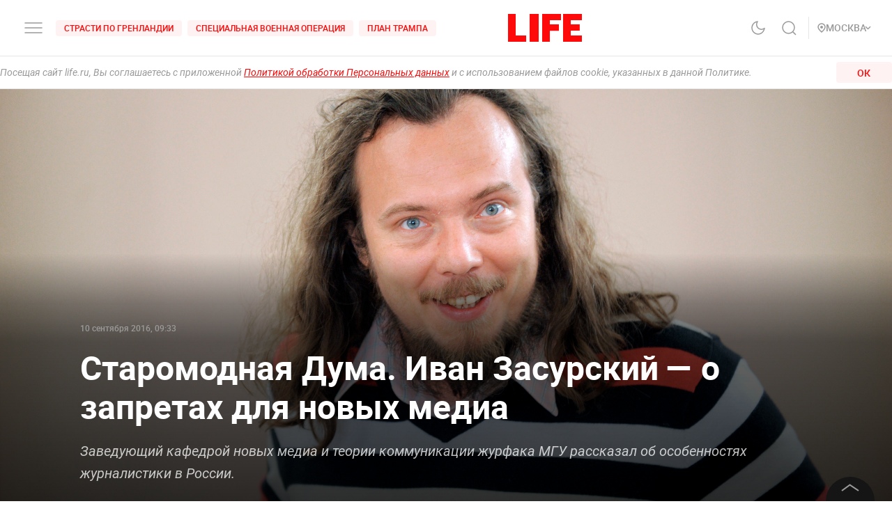

--- FILE ---
content_type: text/html; charset=utf-8
request_url: https://life.ru/p/901742
body_size: 132008
content:
<!DOCTYPE html><html lang="ru" prefix="article: http://ogp.me/ns/article#"><head><meta name="theme-color" content="#fa0a0a"/><meta name="yandex-tableau-widget" content="logo=https://life.ru/logo-white.png, color=#fa0a0a"/><meta name="robots" content="noyaca"/><meta name="robots" content="max-image-preview:large"/><link rel="manifest" href="/manifest.json"/><link rel="icon" type="image/png" sizes="16x16" href="/favicon-16х16.png"/><link rel="icon" type="image/png" sizes="32x32" href="/favicon-32х32.png"/><link rel="icon" type="image/png" sizes="96x96" href="/favicon-96х96.png"/><link rel="apple-touch-icon" sizes="57x57" href="/appletouch/apple-icon-57х57.png"/><link rel="apple-touch-icon" sizes="60x60" href="/appletouch/apple-icon-60х60.png"/><link rel="apple-touch-icon" sizes="72x72" href="/appletouch/apple-icon-72х72.png"/><link rel="apple-touch-icon" sizes="76x76" href="/appletouch/apple-icon-76х76.png"/><link rel="apple-touch-icon" sizes="114x114" href="/appletouch/apple-icon-114х114.png"/><link rel="apple-touch-icon" sizes="120x120" href="/appletouch/apple-icon-120х120.png"/><link rel="apple-touch-icon" sizes="144x144" href="/appletouch/apple-icon-144х144.png"/><link rel="apple-touch-icon" sizes="152x152" href="/appletouch/apple-icon-152х152.png"/><link rel="apple-touch-icon" sizes="180x180" href="/appletouch/apple-icon-180х180.png"/><link rel="preconnect" href="//googletagmanager.com"/><link rel="preconnect" href="//widget.sparrow.ru"/><link rel="preconnect" href="//jsn.24smi.net/smi.js"/><link rel="preconnect" href="//criteo.net" crossorigin="true"/><link rel="preconnect" href="//criteo.com" crossorigin="true"/><link rel="preconnect" href="//googlesyndication.com" crossorigin="true"/><link rel="preconnect" href="//yandex.ru" crossorigin="true"/><link rel="preconnect" href="//smi2.ru" crossorigin="true"/><script>window.Ya||(window.Ya={}),window.yaContextCb=window.yaContextCb||[],window.Ya.adfoxCode||(window.Ya.adfoxCode={}),window.Ya.headerBidding||(window.Ya.headerBidding={}),window.Ya.adfoxCode.hbCallbacks||(window.Ya.adfoxCode.hbCallbacks=[]),window.YaHeaderBiddingSettings={biddersMap:{myTarget:"2244062",buzzoola:"3253346",mediasniper:"2247221",sape:"1856959",otm:"2285346",adfox_adsmart:"2289488",videonow:"2722793",betweenDigital:"2856600",getintent:"3176848","adfox_yandex_adplay-adv":"3333661"},syncPixels:[{bidder:"sape",pixels:["https://acint.net/cmatch/?dp=14&pi=1647869"]}],adUnits:[],timeout:1e3},(()=>{class e{constructor(e,t){this.props=e,this.id=`${this.props.containerId}-${t}`,this.inited=!1}_init(){const{ownerId:e,targets:t=[],sizes:s=[],bids:i=[],type:o,codeType:n,platform:d,isProd:a=!1}=this.props;let{params:r,sendEvent:l=null,reinitOnCloseTimeout:c=null,reinitOnStubTimeout:p=null,creationTimeout:h=null}=this.props;const{yaContextCb:u}=window,m=t.filter((e=>"url"!==e.name)).map((e=>{let t="string"==typeof e.aliases?e.aliases:e.aliases.map((e=>e)).join(":");switch(t=t.replace(/-/g,""),e.name){case"Категории":return{puid1:t};case"Подкатегории":return{puid2:t};case"Раздел":return{puid3:t};case"Тэги":return{puid4:t};default:return null}})).filter(Boolean);for(const e of m)Object.assign(r,e);let g={ownerId:e,containerId:this.id,params:r,onRender:()=>{l&&(a||console.log("sendEvent View",this.id),l("banner_view"))},onError:e=>{console.log("onError",e)},onStub:()=>{a||console.log("onStub",this.id),p&&(a||console.log("reinitOnStubTimeout",this.id,p),setTimeout((()=>{a||console.log("reinitOnStubTriggered",this.id),Ya.adfoxCode.reload(this.id)}),p))},onLoad:e=>{a||console.log("onLoad",this.id,e)},onClose:()=>{this.inited=!1,l&&(a||console.log("sendEvent close",this.id),l("banner_close")),c&&(a||console.log("reinitOnCloseTimeout",this.id,c),setTimeout((()=>{a||console.log("reinitOnCloseTriggered",this.id),Ya.adfoxCode.reload(this.id)}),c))}},y={code:this.id,sizes:s,bids:i};o&&(g.type=o),n&&(y.codeType=n),d&&(g.platform=d),setTimeout((()=>{Ya.headerBidding.pushAdUnits&&Ya.headerBidding.pushAdUnits([y]),u.push((function(){Ya.adfoxCode.create(g)}))}),h),this.inited=!0}_getInited(){return this.inited}refreshAd(){try{Ya.adfoxCode.reload(this.id)}catch(e){console.error("refreshAd Err",e)}}}window.adManagerYa=new class{constructor(){if(this.counter=0,this.adSlots=[],!document.getElementById("ya-ads-script")){const e=document,t=e.createElement("script");t.async=!0,t.id="ya-ads-script",t.src="https://yandex.ru/ads/system/context.js";const s=e.getElementsByTagName("script")[0];s.parentNode.insertBefore(t,s)}if(!document.getElementById("ya-ads-bids-script")){const e=document,t=e.createElement("script");t.async=!0,t.id="ya-ads-bids-script",t.src="https://yandex.ru/ads/system/header-bidding.js";const s=e.getElementsByTagName("script")[0];s.parentNode.insertBefore(t,s)}if(!document.getElementById("ya-ads-sdk")){const e=document,t=e.createElement("script");t.async=!0,t.id="ya-ads-sdk",t.type="text/javascript",t.src="https://yandex.ru/ads/system/adsdk.js";const s=e.getElementsByTagName("script")[0];s.parentNode.insertBefore(t,s)}}createSlot(t){const s=new e(t,this.counter);return s&&this.adSlots.push(s),this.counter+=1,s}removeSlotById(e){const t=this.adSlots.length;this.adSlots=this.adSlots.filter((t=>t.id!==e)),this.adSlots.length===t&&console.error("id of removing ad is not found")}getSlotById(e){return this.adSlots.find((t=>t.id===e))}}})();</script><script async="">function cacheFonts(o,t){if(!window.FontFace||!o||0===o.length)return;const e=o.map((o=>{const t={display:"swap",style:"normal"};let e;return o.indexOf("roboto")>-1?e="Roboto":o.indexOf("life")>-1&&(e="Life"),o.indexOf("roboto-regular")>-1?t.weight="normal":o.indexOf("roboto-medium")>-1?t.weight="500":o.indexOf("roboto-bold")>-1?t.weight="700":o.indexOf("roboto-black")>-1?t.weight="900":o.indexOf("life-bold")>-1&&(t.weight="700"),{name:e,options:t,url:`url(/${o})`}})).map((o=>new window.FontFace(o.name,o.url,o.options)));if(window.__fontsCached)e.forEach((o=>{document.fonts.add(o)}));else{const n=e.map((async o=>{try{return document.fonts.add(await o.load()),o.loaded}catch(o){console.error(o)}}));Promise.all(n).then((()=>{window.localStorage.setItem(t,JSON.stringify(o))}),(o=>{console.error("failed loading fonts",o)}))}}function isFontsCached(o,t){const e=function(){const o="test";try{return localStorage.setItem(o,o),localStorage.removeItem(o),!0}catch(o){return!1}}()&&JSON.parse(localStorage.getItem(t));let n=!1;o&&o.length>0&&e&&e.length>0?(o.length!==e.length?n=!0:o.forEach((o=>{-1===e.indexOf(o)&&(n=!0)})),n&&localStorage.removeItem(t)):n=!0,window.__fontsCached=!n}const fonts=["fonts/roboto-black-webfont.woff2","fonts/roboto-italic-webfont.woff2","fonts/roboto-bold-webfont.woff2","fonts/roboto-medium-webfont.woff2","fonts/roboto-regular-webfont.woff2","fonts/space_mono_life-bold-webfont.woff2"];isFontsCached(fonts,"__fontsCached"),cacheFonts(fonts,"__fontsCached");</script><script>window._startDate=1*new Date,document.addEventListener("DOMContentLoaded",(t=>{console.log("### DOMContentLoaded",1*new Date-window._startDate)})),window.dataLayer=window.dataLayer||[],window.dataLayer.push({"gtm.start":window._startDate,event:"gtm.js"});</script><meta charSet="utf-8"/><meta name="viewport" content="user-scalable=no, initial-scale=1, maximum-scale=1, minimum-scale=1, width=device-width, height=device-height, shrink-to-fit=no"/><title>Старомодная Дума. Иван Засурский — о запретах для новых медиа</title><meta name="description" content="Заведующий кафедрой новых медиа и теории коммуникации журфака МГУ рассказал об особенностях журналистики в России."/><link rel="canonical" href="https://life.ru/p/901742"/><link rel="preload" href="https://static.life.ru/posts/2016/09/901742/a4a960640c8986ec014c2076b0118094.jpg" as="image"/><meta name="facebook-domain-verification" content="u0kbnzj6of8zw3rl7rxoltff6krmu4"/><meta property="og:site_name" content="Life.ru"/><meta property="og:title" content="Старомодная Дума. Иван Засурский — о запретах для новых медиа"/><meta property="og:url" content="https://life.ru/p/901742"/><meta property="og:locale" content="ru_RU"/><meta property="og:image" content="https://static.life.ru/posts/2016/09/901742/a4a960640c8986ec014c2076b0118094.jpg"/><meta property="og:image:width" content="0"/><meta property="og:image:height" content="0"/><meta property="og:type" content="article"/><meta property="og:description" content="Заведующий кафедрой новых медиа и теории коммуникации журфака МГУ рассказал об особенностях журналистики в России."/><meta property="fb:pages" content="190542150967819"/><meta property="fb:app_id" content="547377158772591"/><meta name="twitter:site" content="@LifeislifeRu"/><meta name="twitter:title" content="Старомодная Дума. Иван Засурский — о запретах для новых медиа"/><meta name="twitter:card" content="summary_large_image"/><meta property="vk:image" content="https://static.life.ru/posts/2016/09/901742/a4a960640c8986ec014c2076b0118094.jpg"/><meta name="life:post_path" content="publications/5e017a40aa160d441762dced"/><meta property="ya:ovs:adult" content="false"/><meta property="ya:ovs:upload_date" content="2016-09-10T12:33:00+03:00"/><meta property="article:author" content="https://www.facebook.com/lifenews.ru/"/><meta property="article:publisher" content="https://www.facebook.com/lifenews.ru/"/><meta property="article:published_time" content="2016-09-10T12:33:00+03:00"/><script type="application/ld+json">{"@context":"https://schema.org/","@type":"NewsMediaOrganization","@id":"LifeOrganization","name":"LIFE","description":"Cобытия и новости 24 часа в сутки: эксклюзивные расследования, оригинальные фото и видео, «живые» истории, топовые эксперты, онлайн трансляции со всей планеты и горячие тренды соцмедиа и блогов.","logo":{"@context":"http://schema.org","@type":"ImageObject","url":"https://life.ru/img/logo.png","height":60,"width":159},"url":"https://life.ru","masthead":"https://life.ru/about","foundingDate":"2009-09-01","address":{"@context":"http://schema.org","@type":"PostalAddress","streetAddress":"Бумажный проезд, 14, стр. 2","postalCode":"127015","addressLocality":"Москва","addressCountry":"Россия"},"telephone":"+7 495 663-38-11 ","email":"info@life.ru","sameAs":["https://ru.wikipedia.org/wiki/Life_(%D0%B8%D0%BD%D1%82%D0%B5%D1%80%D0%BD%D0%B5%D1%82-%D0%B8%D0%B7%D0%B4%D0%B0%D0%BD%D0%B8%D0%B5)","https://www.facebook.com/lifenews.ru/","https://twitter.com/lifenews_ru","https://www.instagram.com/lifenews_ru/","https://vk.com/life","https://t.me/lifenews","https://ok.ru/lifenews","https://www.youtube.com/channel/UCVSw9pZrmStZAgQQSz5RQKA","https://www.youtube.com/channel/UC3wf1pcRkwV-NvUpBfHovPw"]}</script><script type="application/ld+json">{"@context":"https://schema.org","@type":"ItemList","description":"Cобытия и новости 24 часа в сутки: эксклюзивные расследования, оригинальные фото и видео, «живые» истории, топовые эксперты, онлайн трансляции со всей планеты и горячие тренды соцмедиа и блогов.","itemListOrder":"http://schema.org/ItemListUnordered","mainEntityOfPage":"https://life.ru/","name":" \"Life.ru\" - информационный портал","url":"https://life.ru/"}</script><script type="application/ld+json">{"@context":"https://schema.org","@type":"SiteNavigationElement","url":["https://life.ru/t/novyygod","https://life.ru/t/putin-v-indii","https://life.ru/t/delo-mindicha","https://life.ru/t/sammit-v-budapeshte","https://life.ru/t/putin","https://life.ru/t/edinyy-den-golosovaniya-edg","https://life.ru/t/prigovor-gucul","https://life.ru/t/samoubiystvo-starovoyta","https://life.ru/t/magnitnye-buri-segodnya","https://life.ru/t/magnitnye-buri-segodnya","https://life.ru/s/rassledovaniya","https://life.ru/special","https://life.ru/video","https://life.ru/c/avto","https://life.ru/c/ekonomika","https://life.ru/c/nauka-i-tehnologii","https://life.ru/c/criminal","https://life.ru/c/istoriya","https://life.ru/c/politika","https://life.ru/t/vmire","https://life.ru/c/pop-kultura-i-razvlecheniya/znamenitosti"]}</script><script type="application/ld+json">{"@context":"https://schema.org/","@type":"NewsArticle","description":"Заведующий кафедрой новых медиа и теории коммуникации журфака МГУ рассказал об особенностях журналистики в России.","articleBody":"","image":[{"@context":"http://schema.org","@type":"ImageObject","url":"https://static.life.ru/posts/2016/09/901742/a4a960640c8986ec014c2076b0118094.jpg"}],"mainEntityOfPage":{"@type":"WebPage","@id":"5e017a40aa160d441762dced"},"url":"https://life.ru/p/901742","identifier":"5e017a40aa160d441762dced","inLanguage":"ru","dateModified":"2025-12-12T13:42:33+03:00","datePublished":"2016-09-10T12:33:00+03:00","headline":"Старомодная Дума. Иван Засурский — о запретах для новых медиа","author":[{"@type":"Person","name":"Роман Харрасов"}],"about":[{"@type":"Thing","name":"Общество"},{"@type":"Thing","name":"Статьи"},{"@type":"Thing","name":"СМИ"},{"@type":"Thing","name":"медиа"},{"@type":"Thing","name":"мгу"},{"@type":"Thing","name":"Павел Астахов"},{"@type":"Thing","name":"Только на LIFE"},{"@type":"Thing","name":"журналистика"},{"@type":"Thing","name":"журфак"},{"@type":"Thing","name":"звук"},{"@type":"Thing","name":"позиция"}],"publisher":{"@id":"LifeOrganization"},"copyrightHolder":{"@id":"LifeOrganization"},"sourceOrganization":{"@id":"LifeOrganization"}}</script><script type="application/ld+json" id="BreadcrumbList">{"@context":"https://schema.org","@type":"BreadcrumbList","itemListElement":[{"@type":"ListItem","position":1,"item":{"@id":"https://life.ru/s/stati","name":"Статьи"}},{"@type":"ListItem","position":2,"item":{"@id":"https://life.ru/c/obshchestvo","name":"Общество"}}]}</script><meta name="next-head-count" content="33"/><link rel="preload" href="/_next/static/css/d8c72b25e3fcdff6ea28.css" as="style"/><link rel="stylesheet" href="/_next/static/css/d8c72b25e3fcdff6ea28.css" data-n-g=""/><link rel="preload" href="/_next/static/css/715c2efd20cbeca0d053.css" as="style"/><link rel="stylesheet" href="/_next/static/css/715c2efd20cbeca0d053.css" data-n-g=""/><link rel="preload" href="/_next/static/css/fb0e5997a71aef1c7929.css" as="style"/><link rel="stylesheet" href="/_next/static/css/fb0e5997a71aef1c7929.css" data-n-g=""/><link rel="preload" href="/_next/static/css/16abec2a86d7b7c8ba1e.css" as="style"/><link rel="stylesheet" href="/_next/static/css/16abec2a86d7b7c8ba1e.css" data-n-p=""/><link rel="preload" href="/_next/static/css/da4a7642a96b3df9d9ac.css" as="style"/><link rel="stylesheet" href="/_next/static/css/da4a7642a96b3df9d9ac.css" data-n-p=""/><link rel="preload" href="/_next/static/css/58da394ffde88521698d.css" as="style"/><link rel="stylesheet" href="/_next/static/css/58da394ffde88521698d.css"/><link rel="preload" href="/_next/static/css/12fa4f24cd4e073d39a0.css" as="style"/><link rel="stylesheet" href="/_next/static/css/12fa4f24cd4e073d39a0.css"/><link rel="preload" href="/_next/static/css/1934a5c1a7eff0c14c54.css" as="style"/><link rel="stylesheet" href="/_next/static/css/1934a5c1a7eff0c14c54.css"/><link rel="preload" href="/_next/static/css/d77c3eba20ec83e3ba5c.css" as="style"/><link rel="stylesheet" href="/_next/static/css/d77c3eba20ec83e3ba5c.css"/><link rel="preload" href="/_next/static/css/40ab600d65678e3e4624.css" as="style"/><link rel="stylesheet" href="/_next/static/css/40ab600d65678e3e4624.css"/><link rel="preload" href="/_next/static/css/e7ac04be5cd135c84361.css" as="style"/><link rel="stylesheet" href="/_next/static/css/e7ac04be5cd135c84361.css"/><link rel="preload" href="/_next/static/css/7eeaed2129162fd8e13c.css" as="style"/><link rel="stylesheet" href="/_next/static/css/7eeaed2129162fd8e13c.css"/><noscript data-n-css=""></noscript><link rel="preload" href="/_next/static/chunks/2876.19200878f1e3d83fb277.js" as="script"/><link rel="preload" href="/_next/static/chunks/4728.d8614d648957d7ed596c.js" as="script"/><link rel="preload" href="/_next/static/chunks/6378.54e81f82e37af9ad62aa.js" as="script"/><link rel="preload" href="/_next/static/chunks/4706.64595b18f37b434045eb.js" as="script"/><link rel="preload" href="/_next/static/chunks/app-other-316b621f6bc5ca7dfa36.js" as="script"/><link rel="preload" href="/_next/static/chunks/9447-ba009b965befe9c2845a.js" as="script"/><link rel="preload" href="/_next/static/chunks/4019-9f6386d842b0567e27d1.js" as="script"/><link rel="preload" href="/_next/static/chunks/8767-fb710ef57fc4d20221e8.js" as="script"/><link rel="preload" href="/_next/static/chunks/6030.85eedefe2653e92feab6.js" as="script"/><link rel="preload" href="/_next/static/chunks/framework-35f84af7e2212c59cfbb.js" as="script"/><link rel="preload" href="/_next/static/chunks/6261.0b6126d5cd9a6cc15595.js" as="script"/><link rel="preload" href="/_next/static/chunks/8466.59d7e971a0aaef084f09.js" as="script"/><link rel="preload" href="/_next/static/chunks/8297.773b90408a5d79a800cd.js" as="script"/><link rel="preload" href="/_next/static/chunks/main-fe88cc10b86694b9d244.js" as="script"/><link rel="preload" href="/_next/static/chunks/webpack-be2af6a8d7237702716b.js" as="script"/><link rel="preload" href="/_next/static/chunks/framework-35f84af7e2212c59cfbb.js" as="script"/><link rel="preload" href="/_next/static/chunks/app-other-316b621f6bc5ca7dfa36.js" as="script"/><link rel="preload" href="/_next/static/chunks/4597-b8f59337994906f27318.js" as="script"/><link rel="preload" href="/_next/static/chunks/1290-ca226091c9736af61040.js" as="script"/><link rel="preload" href="/_next/static/chunks/8822-4c20be007c5fa0898ae5.js" as="script"/><link rel="preload" href="/_next/static/chunks/4172-5b6a5b82dba9d2c1e3a1.js" as="script"/><link rel="preload" href="/_next/static/chunks/7916-91b4d6b3c18e72936e80.js" as="script"/><link rel="preload" href="/_next/static/chunks/8191-b81e9872a7a1e2b1464b.js" as="script"/><link rel="preload" href="/_next/static/chunks/4125-bffef1e71c03a48567f8.js" as="script"/><link rel="preload" href="/_next/static/chunks/5773-a929b706d8d2b6b3e895.js" as="script"/><link rel="preload" href="/_next/static/chunks/33-2ca0e95b4c8f6f03613b.js" as="script"/><link rel="preload" href="/_next/static/chunks/4487-e663422bbb62c9644b09.js" as="script"/><link rel="preload" href="/_next/static/chunks/9928-253bcc178e010e577c09.js" as="script"/><link rel="preload" href="/_next/static/chunks/pages/_app-84e6901a36acb40fddf6.js" as="script"/><link rel="preload" href="/_next/static/chunks/8781-8ba24324f6cb0370b131.js" as="script"/><link rel="preload" href="/_next/static/chunks/2855-b7b8eade9c4ff019066d.js" as="script"/><link rel="preload" href="/_next/static/chunks/6310-3916d4e172fba1851422.js" as="script"/><link rel="preload" href="/_next/static/chunks/7737-e7e742c64c7f5db009a9.js" as="script"/><link rel="preload" href="/_next/static/chunks/6715-0d38b5178741fd8aa773.js" as="script"/><link rel="preload" href="/_next/static/chunks/824-8b8e0869c320857de1dc.js" as="script"/><link rel="preload" href="/_next/static/chunks/1515-5aa6bb77525f2a8d4d7a.js" as="script"/><link rel="preload" href="/_next/static/chunks/8029-0bb016e86b31bbc726c7.js" as="script"/><link rel="preload" href="/_next/static/chunks/6690-6c152465e54c4f0aec85.js" as="script"/><link rel="preload" href="/_next/static/chunks/8159-755ef3272fcad8dc8847.js" as="script"/><link rel="preload" href="/_next/static/chunks/pages/p/%5Bid%5D-7d25ca05a4ad70725127.js" as="script"/><style data-styled="" data-styled-version="6.1.8">.efqgxu{display:grid;background-color:var(--color-white);width:100%;max-width:100vw;border-bottom:1px solid rgba(128, 128, 128, 0.20);position:sticky;z-index:31;top:-1px;}/*!sc*/
.gngEcq{display:grid;margin:0 auto;height:80px;width:100%;max-width:calc(100vw - 64px);grid-template-columns:1fr 1fr 1fr;justify-content:space-between;}/*!sc*/
@media only screen and (max-width:1920px){.gngEcq{max-width:calc(100vw - 64px);}.gngEcq:active{opacity:1;}}/*!sc*/
@media only screen and (max-width:1199px){.gngEcq{max-width:648px;width:100%;}.gngEcq:active{opacity:1;}}/*!sc*/
@media only screen and (max-width:1024px){.gngEcq{max-width:calc(100vw - 64px);}.gngEcq:active{opacity:1;}}/*!sc*/
@media only screen and (max-width:575px){.gngEcq{max-width:calc(100vw - 64px);height:60px;}.gngEcq:active{opacity:1;}}/*!sc*/
@media only screen and (max-width:428px){.gngEcq{max-width:calc(100vw - 38px);}.gngEcq:active{opacity:1;}}/*!sc*/
@media only screen and (max-width:375px){.gngEcq{max-width:343px;}.gngEcq:active{opacity:1;}}/*!sc*/
.LdVjw{display:grid;grid-template-columns:repeat(2, max-content);grid-column-gap:16px;align-content:center;}/*!sc*/
.hvrCWL{cursor:pointer;}/*!sc*/
.eRIquA{display:grid;grid-template-columns:repeat(3, max-content);grid-column-gap:8px;align-content:center;}/*!sc*/
@media only screen and (max-width:1199px){.eRIquA{display:none;}.eRIquA:active{opacity:1;}}/*!sc*/
.eTgzJm{display:grid;width:fit-content;grid-template-columns:1fr auto;align-items:center;}/*!sc*/
.dPtSwU{display:grid;justify-content:center;align-content:center;}/*!sc*/
.jWvAqt{display:grid;grid-template-columns:repeat(4, max-content);grid-column-gap:12px;justify-content:end;align-content:center;}/*!sc*/
@media only screen and (max-width:1199px){.jWvAqt{grid-template-columns:max-content max-content;}.jWvAqt:active{opacity:1;}}/*!sc*/
.cGrOBP{height:100%;width:1px;border-right:1px solid rgba(128, 128, 128, 0.20);}/*!sc*/
@media only screen and (max-width:1199px){.cGrOBP{display:none;}.cGrOBP:active{opacity:1;}}/*!sc*/
.kGMqjy{display:grid;justify-content:end;align-content:center;}/*!sc*/
@media only screen and (max-width:1199px){.kGMqjy{display:none;}.kGMqjy:active{opacity:1;}}/*!sc*/
.tLViP{display:grid;width:100%;align-items:center;}/*!sc*/
.ikrYrx{display:grid;background-color:var(--color-white);width:100%;position:absolute;top:80px;}/*!sc*/
@media only screen and (max-width:575px){.ikrYrx{top:60px;}.ikrYrx:active{opacity:1;}}/*!sc*/
.ebNXgk{display:grid;grid-area:banner;}/*!sc*/
data-styled.g1[id="Grid-sc-gapd4e-0"]{content:"efqgxu,gngEcq,LdVjw,hvrCWL,eRIquA,eTgzJm,dPtSwU,jWvAqt,cGrOBP,kGMqjy,tLViP,ikrYrx,ebNXgk,"}/*!sc*/
.bxNvXW{font-size:12px;line-height:15px;font-weight:500;cursor:pointer;color:var(--color-red);text-transform:uppercase;background-color:var(--color-red-5);border-radius:4px;width:fit-content;}/*!sc*/
.bxNvXW:hover{color:var(--color-white);}/*!sc*/
.bxNvXW:hover svg path{stroke:var(--color-white);}/*!sc*/
.bxNvXW:hover svg rect{fill:var(--color-white);}/*!sc*/
.bxNvXW:active{color:var(--color-white);}/*!sc*/
.bxNvXW:active svg path{stroke:var(--color-white);}/*!sc*/
.bxNvXW svg path{stroke:var(--color-red);}/*!sc*/
.bxNvXW:hover{background-color:var(--color-red-80);}/*!sc*/
.bxNvXW:active{background-color:var(--color-gray-dark);}/*!sc*/
.hsXNIO{font-size:14px;line-height:20px;font-weight:500;cursor:pointer;color:var(--color-gray-medium);display:flex;gap:8px;align-items:center;text-transform:uppercase;}/*!sc*/
.hsXNIO:hover{color:var(--color-red);}/*!sc*/
.hsXNIO:hover svg path{stroke:var(--color-red);}/*!sc*/
.hsXNIO:hover svg rect{fill:var(--color-red);}/*!sc*/
.hsXNIO svg path{stroke:var(--color-gray-medium);}/*!sc*/
data-styled.g2[id="StyledText-sc-1i5sxa9-0"]{content:"bxNvXW,hsXNIO,"}/*!sc*/
.kHCFjL{display:block;cursor:pointer;color:var(--color-red);padding:4px 12px;}/*!sc*/
.kHCFjL:hover{color:var(--color-white);}/*!sc*/
data-styled.g3[id="StyledLink-sc-1wu5ik4-0"]{content:"kHCFjL,"}/*!sc*/
</style></head><body><noscript><iframe src="https://www.googletagmanager.com/ns.html?id=GTM-PP6FH3W" height="0" width="0" style="display:none;visibility:hidden"></iframe><img src="https://mc.yandex.ru/watch/34662240" style="position:absolute;left:-9999px" alt=""/><img src="https://www.tns-counter.ru/V13a****life_ru/ru/UTF-8/tmsec=life_total/" width="1" height="1" alt=""/></noscript><div id="modal-root"></div><div id="__next"><div class="CommonLayout_wrapper__2H1ME"><div id="app-scroll-trigger" style="position:absolute;left:0;top:150vh"></div><div class="styles_root__kqnU_ styles_root__3qXe-" style="display:flex"></div><div class="CommonLayout_root__3Kkv6"><div class="Grid-sc-gapd4e-0 efqgxu"><div class="Grid-sc-gapd4e-0 gngEcq"><div class="Grid-sc-gapd4e-0 LdVjw"><div class="Grid-sc-gapd4e-0 hvrCWL"><svg class="styles_burger__yMpyC burger_button" width="32" height="32" viewBox="0 0 32 32" fill="none" xmlns="http://www.w3.org/2000/svg"><path d="M4 16h24M4 23h24M4 9h24" stroke="#9A9A9A" stroke-width="1.5" stroke-linecap="round"></path></svg></div><div class="Grid-sc-gapd4e-0 eRIquA"><span class="StyledText-sc-1i5sxa9-0 bxNvXW header_top_tag_1"><a href="https://life.ru/t/strasti-po-grenlandii" class="StyledLink-sc-1wu5ik4-0 kHCFjL"><div class="Grid-sc-gapd4e-0 eTgzJm styles_root__Gy5az"><span class="styles_textStyles__3XRmw">Страсти по Гренландии</span></div></a></span><span class="StyledText-sc-1i5sxa9-0 bxNvXW header_top_tag_2"><a href="https://life.ru/t/obostrenie-v-donbasse" class="StyledLink-sc-1wu5ik4-0 kHCFjL"><div class="Grid-sc-gapd4e-0 eTgzJm styles_root__Gy5az"><span class="styles_textStyles__3XRmw">Специальная военная операция</span></div></a></span><span class="StyledText-sc-1i5sxa9-0 bxNvXW header_top_tag_3"><a href="https://life.ru/t/plan-trampa" class="StyledLink-sc-1wu5ik4-0 kHCFjL"><div class="Grid-sc-gapd4e-0 eTgzJm styles_root__Gy5az"><span class="styles_textStyles__3XRmw">План Трампа</span></div></a></span></div></div><div class="Grid-sc-gapd4e-0 dPtSwU"><div class="styles_root__2bZ38"><a class="withReload" href="/"><svg id="main_logo" style="cursor:pointer;color:#FF0A0A" class="styles_logo__2Ld7h" width="106" height="40" viewBox="0 0 106 40" fill="none" xmlns="http://www.w3.org/2000/svg"><path clip-rule="evenodd" d="M11 0H0v40h26v-8.99H11V0zM31 40h13V0H31v40zM49 40h11V24.204h13V15l-13 .01V9l16-.01V0H49v40zM79 0v40h27v-8.99H90V24h12.895v-9H90V8.936h16V0H79z"></path></svg></a><div class="styles_content__2-bRZ styles_bottom__NMJNi styles_left__1ek2V"><p class="styles_root__8aOtz">Функционирует при финансовой поддержке Министерства цифрового развития, связи и массовых коммуникаций Российской Федерации</p></div></div></div><div class="Grid-sc-gapd4e-0 jWvAqt"><div class="styles_theme__1uqci"><svg width="32" height="32" viewBox="0 0 32 32" fill="none" xmlns="http://www.w3.org/2000/svg"><path d="M25 16.566c-.155 1.706-1.09 3.576-2.12 4.931a8.876 8.876 0 0 1-4.002 2.967 8.723 8.723 0 0 1-4.942.32 8.824 8.824 0 0 1-4.34-2.426 9.065 9.065 0 0 1-2.383-4.414 9.167 9.167 0 0 1 .314-5.027 9.012 9.012 0 0 1 2.916-4.071A8.78 8.78 0 0 1 15.05 7a7.102 7.102 0 0 0-1.331 4.691 7.069 7.069 0 0 0 2 4.439 6.846 6.846 0 0 0 4.363 2.035 6.812 6.812 0 0 0 4.612-1.354l.306-.245z" stroke="#9A9A9A" stroke-width="1.5" stroke-linecap="round" stroke-linejoin="round"></path></svg></div><svg class="styles_search__6-O_Z" width="32" height="32" viewBox="0 0 32 32" fill="none" xmlns="http://www.w3.org/2000/svg"><path d="M22 22l4 4m-2-10.5a8.5 8.5 0 1 1-17 0 8.5 8.5 0 0 1 17 0z" stroke="#9A9A9A" stroke-width="1.5"></path></svg><div class="Grid-sc-gapd4e-0 cGrOBP"></div><div class="Grid-sc-gapd4e-0 kGMqjy"><div class="Grid-sc-gapd4e-0 tLViP"><span class="StyledText-sc-1i5sxa9-0 hsXNIO"><svg class="styles_point__2IBiW" width="12" height="14" viewBox="0 0 12 14" fill="none" xmlns="http://www.w3.org/2000/svg"><path d="M6 13c3.313-2.863 5-5.3 5-7.127a4.811 4.811 0 0 0-1.464-3.446A5.067 5.067 0 0 0 6 1a5.067 5.067 0 0 0-3.536 1.427A4.811 4.811 0 0 0 1 5.873C1 7.701 2.688 10.076 6 13z" stroke="#9A9A9A" stroke-width="1.5" stroke-linecap="round" stroke-linejoin="round"></path><rect x="4" y="4" width="4" height="4" rx="2" fill="#9A9A9A"></rect></svg>Регион<svg width="5" height="10" class="styles_arrow__1QKgI styles_down__3hRVZ" viewBox="0 0 17 28" fill="none" xmlns="http://www.w3.org/2000/svg"><path d="M2 2l12 12L2 26" stroke="#D3D3D3" stroke-width="3"></path></svg></span></div></div></div></div><div class="Grid-sc-gapd4e-0 ikrYrx"></div></div><div class="CommonLayout_content__3WbZq"><div><div class="styles_root__5b0LX"><article class="styles_article__1nFrF styles_wideCover__1xL3A"><div id="post-content-body" class="styles_contentColumn__v1vJg"><div class=""><header class="styles_header__CCaFw styles_headerLongread__15lFo"><div class="styles_headerContainer__2B3H3"><div class="styles_itemWrap__1xl9u"><div class="styles_meta__3gXff styles_inPost__3NdwL"><div class="styles_metaItem__1aUkA styles_smallFont__2p4_v">10 сентября 2016, 09:33</div></div></div><div class="styles_itemWrap__1xl9u"><h1 class="styles_title__1Tc08">Старомодная Дума. Иван Засурский — о запретах для новых медиа</h1></div><div class="styles_itemWrap__1xl9u"><p class="styles_subtitle__3I1PB">Заведующий кафедрой новых медиа и теории коммуникации журфака МГУ рассказал об особенностях журналистики в России.</p></div></div><div class="styles_root__3MXhb styles_cover_media__dD_Y4"><img alt="Фото: &amp;copy;РИА Новости/Григорий Сысоев" _id="5e013778f4352e43d95aff66" name="a4a960640c8986ec014c2076b0118094.jpg" height="0" class="styles_element__ggnUE" src="https://static.life.ru/posts/2016/09/901742/a4a960640c8986ec014c2076b0118094.jpg" loading="eager"/></div><div class="styles_itemWrap__1xl9u styles_overlay__2dNdK"><div class="styles_coverTitle__NT8Em styles_relative__hWENH styles_smallFont__2p4_v"><p>Фото: &copy;РИА Новости/Григорий Сысоев</p></div></div></header><div class="styles_visibilitySensor__3UCif"></div></div><div class="styles_fullWidthContainer__3iEz8 indentRules_marginTop__2XCox"><div class="styles_root__kqnU_ styles_root__223Ht styles_max250__1o1bo styles_yaAds__2KPRI" style="display:flex"></div></div><div class="styles_contentWrapper__DiQKK"><div class="styles_content__1DvHl"><div class="styles_shareWrapper__1dGKA"><div class="share styles_root__pF2kg"><div class="styles_buttonsWrapper__1IoXp"><a href="https://connect.ok.ru/offer?url=https://life.ru/p/901742&amp;title=%D0%A1%D1%82%D0%B0%D1%80%D0%BE%D0%BC%D0%BE%D0%B4%D0%BD%D0%B0%D1%8F%20%D0%94%D1%83%D0%BC%D0%B0.%20%D0%98%D0%B2%D0%B0%D0%BD%20%D0%97%D0%B0%D1%81%D1%83%D1%80%D1%81%D0%BA%D0%B8%D0%B9%20%E2%80%94%20%D0%BE%20%D0%B7%D0%B0%D0%BF%D1%80%D0%B5%D1%82%D0%B0%D1%85%20%D0%B4%D0%BB%D1%8F%20%D0%BD%D0%BE%D0%B2%D1%8B%D1%85%20%D0%BC%D0%B5%D0%B4%D0%B8%D0%B0&amp;imageUrl=https://static.life.ru/posts/2016/09/901742/a4a960640c8986ec014c2076b0118094.jpg&amp;utm_source=http://ok.ru&amp;utm_medium=social&amp;utm_campaign=share" class="styles_button__1WQ_T sharebutton_ok" target="_blank" rel="noopener noreferrer"><svg width="48" height="48" viewBox="0 0 48 48" fill="none" xmlns="http://www.w3.org/2000/svg"><path fill-rule="evenodd" clip-rule="evenodd" d="M28.809 19.2122C28.809 22.0001 26.5631 24.2728 23.8081 24.2728C21.0232 24.2728 18.7773 22.0001 18.7773 19.2122C18.7773 16.394 21.0532 14.1516 23.8081 14.1516C26.5631 14.1516 28.809 16.4243 28.809 19.2122ZM25.8744 19.1819C25.8744 18.0304 24.9461 17.091 23.8081 17.091C22.6403 17.091 21.712 18.0304 21.7419 19.1819C21.7419 20.3334 22.6702 21.2728 23.8081 21.2728C24.9461 21.2728 25.8744 20.3334 25.8744 19.1819Z" fill="#D3D3D3"></path><path d="M25.8145 28.394C26.8327 28.1516 27.8209 27.7576 28.7192 27.1819C29.408 26.7576 29.6176 25.8182 29.1684 25.1213C28.7492 24.4243 27.8209 24.2122 27.1321 24.6667C25.0958 25.9697 22.4307 25.9697 20.3944 24.6667C19.7057 24.2425 18.8073 24.4243 18.3582 25.1213C17.9689 25.8182 18.1785 26.7273 18.8672 27.1819C19.7656 27.7576 20.7538 28.1516 21.7719 28.394L18.987 31.2122C18.4181 31.7879 18.4181 32.7273 18.987 33.3031C19.2865 33.6061 19.6458 33.7273 20.0351 33.7273C20.4244 33.7273 20.7837 33.5758 21.0832 33.3031L23.8381 30.5152L26.5931 33.3031C27.1621 33.8788 28.0904 33.8788 28.6593 33.3031C29.2283 32.7273 29.2283 31.7879 28.6593 31.2122L25.8145 28.394Z" fill="#D3D3D3"></path><rect x="0.5" y="0.5" width="47" height="47" rx="23.5" stroke="#D3D3D3" fill="none"></rect></svg></a><a href="https://vk.com/share.php?url=https://life.ru/p/901742&amp;title=Старомодная Дума. Иван Засурский — о запретах для новых медиа&amp;image=https://static.life.ru/posts/2016/09/901742/a4a960640c8986ec014c2076b0118094.jpg&amp;noparse=true&amp;utm_source=http://vk.com&amp;utm_medium=social&amp;utm_campaign=share" class="styles_button__1WQ_T sharebutton_vk" target="_blank" rel="noopener noreferrer"><svg width="48" height="48" viewBox="0 0 48 48" fill="none" xmlns="http://www.w3.org/2000/svg"><path d="M32.8939 28.51C32.8697 28.4618 32.8471 28.4219 32.8262 28.3899C32.4792 27.8132 31.8161 27.1053 30.8372 26.266L30.8166 26.2468L30.8062 26.2374L30.7957 26.2277C30.341 25.8369 30.0597 25.5741 29.9419 25.4396C29.7263 25.1833 29.678 24.9239 29.7959 24.6611C29.8791 24.4625 30.1917 24.0431 30.733 23.4024C31.0178 23.0628 31.2433 22.7907 31.4098 22.5856C32.6109 21.1121 33.1316 20.1705 32.9719 19.7604L32.9098 19.6646C32.8681 19.6069 32.7606 19.5541 32.5872 19.506C32.4134 19.458 32.1914 19.45 31.9206 19.482L28.9216 19.5012C28.8731 19.4853 28.8037 19.4867 28.7133 19.506C28.623 19.5253 28.5779 19.5349 28.5779 19.5349L28.5257 19.559L28.4843 19.5879C28.4495 19.607 28.4114 19.6406 28.3697 19.6887C28.3282 19.7366 28.2935 19.7928 28.2658 19.8568C27.9393 20.632 27.5681 21.3527 27.1515 22.019C26.8946 22.4162 26.6587 22.7605 26.4432 23.052C26.2281 23.3434 26.0476 23.5581 25.9019 23.6958C25.756 23.8335 25.6244 23.9439 25.5061 24.0273C25.388 24.1107 25.2979 24.1459 25.2355 24.133C25.173 24.1201 25.1141 24.1073 25.0583 24.0945C24.9612 24.0368 24.883 23.9584 24.8241 23.8591C24.765 23.7598 24.7252 23.6348 24.7043 23.4843C24.6836 23.3336 24.6714 23.2041 24.6679 23.0951C24.6646 22.9863 24.6661 22.8324 24.6732 22.6338C24.6804 22.4351 24.6836 22.3007 24.6836 22.2302C24.6836 21.9867 24.6888 21.7225 24.6991 21.4374C24.7096 21.1523 24.7181 20.9264 24.7252 20.76C24.7323 20.5934 24.7356 20.4172 24.7356 20.2314C24.7356 20.0456 24.7233 19.8999 24.6991 19.7942C24.6752 19.6886 24.6384 19.586 24.59 19.4866C24.5413 19.3874 24.4701 19.3105 24.3766 19.256C24.2829 19.2016 24.1664 19.1583 24.0277 19.1262C23.6598 19.0494 23.1912 19.0078 22.6218 19.0014C21.3307 18.9886 20.501 19.0655 20.1331 19.2321C19.9873 19.3025 19.8554 19.3986 19.7374 19.5203C19.6125 19.6613 19.595 19.7382 19.6853 19.7509C20.1018 19.8084 20.3968 19.9462 20.5703 20.164L20.6329 20.2794C20.6815 20.3627 20.7301 20.5101 20.7787 20.7215C20.8273 20.9329 20.8586 21.1667 20.8724 21.4228C20.907 21.8906 20.907 22.2909 20.8724 22.624C20.8376 22.9572 20.8048 23.2166 20.7735 23.4024C20.7422 23.5882 20.6953 23.7388 20.6329 23.8541C20.5703 23.9694 20.5287 24.0398 20.5079 24.0654C20.487 24.091 20.4697 24.1071 20.4559 24.1135C20.3656 24.1454 20.2718 24.1616 20.1747 24.1616C20.0774 24.1616 19.9595 24.1167 19.8206 24.027C19.6819 23.9373 19.5378 23.814 19.3885 23.657C19.2393 23.5 19.0709 23.2806 18.8834 22.9987C18.696 22.7169 18.5016 22.3838 18.3003 21.9994L18.1338 21.7206C18.0296 21.5413 17.8874 21.2802 17.7069 20.9375C17.5263 20.5947 17.3666 20.2631 17.2278 19.9428C17.1724 19.8083 17.089 19.7059 16.978 19.6354L16.9259 19.6065C16.8912 19.5809 16.8356 19.5537 16.7593 19.5248C16.6829 19.4959 16.6031 19.4751 16.5198 19.4624L13.6666 19.4815C13.375 19.4815 13.1772 19.5425 13.073 19.6642L13.0313 19.7218C13.0105 19.7539 13 19.8051 13 19.8756C13 19.9461 13.0208 20.0326 13.0625 20.135C13.479 21.0384 13.932 21.9096 14.4214 22.7488C14.9108 23.5881 15.336 24.2641 15.6969 24.7763C16.0579 25.2888 16.4258 25.7726 16.8007 26.2273C17.1756 26.6822 17.4238 26.9737 17.5452 27.1018C17.6668 27.2301 17.7622 27.326 17.8317 27.3901L18.092 27.6207C18.2586 27.7744 18.5033 27.9586 18.8261 28.1732C19.149 28.3879 19.5065 28.5993 19.8987 28.8076C20.291 29.0157 20.7474 29.1854 21.2681 29.3167C21.7887 29.4482 22.2955 29.5009 22.7884 29.4755H23.9859C24.2288 29.4561 24.4128 29.3856 24.5379 29.264L24.5793 29.2158C24.6072 29.1776 24.6333 29.1182 24.6573 29.0383C24.6817 28.9582 24.6938 28.87 24.6938 28.774C24.6867 28.4986 24.7094 28.2504 24.7613 28.0294C24.8132 27.8084 24.8724 27.6419 24.9386 27.5297C25.0047 27.4176 25.0793 27.323 25.1624 27.2464C25.2456 27.1695 25.3049 27.123 25.3397 27.1069C25.3743 27.0908 25.4019 27.0799 25.4227 27.0733C25.5893 27.0221 25.7854 27.0717 26.0112 27.2224C26.2369 27.3729 26.4485 27.5588 26.6465 27.7798C26.8444 28.0009 27.0821 28.249 27.3597 28.5244C27.6375 28.7999 27.8804 29.0047 28.0886 29.1395L28.2968 29.2548C28.4358 29.3317 28.6163 29.4022 28.8385 29.4663C29.0603 29.5303 29.2546 29.5463 29.4215 29.5143L32.0872 29.4759C32.3508 29.4759 32.556 29.4356 32.7015 29.3557C32.8473 29.2756 32.9339 29.1874 32.9619 29.0914C32.9897 28.9954 32.9912 28.8864 32.9672 28.7646C32.9425 28.643 32.9181 28.558 32.8939 28.51Z" fill="#D3D3D3"></path><rect x="0.5" y="0.5" width="47" height="47" rx="23.5" stroke="#D3D3D3" fill="none"></rect></svg></a><a href="tg://msg_url?url=Старомодная Дума. Иван Засурский — о запретах для новых медиа%0Ahttps://life.ru/p/901742&amp;utm_source=telegram&amp;utm_medium=messenger&amp;utm_campaign=share" class="styles_button__1WQ_T sharebutton_tg" target="_blank" rel="noopener noreferrer"><svg width="48" height="48" viewBox="0 0 48 48" fill="none" xmlns="http://www.w3.org/2000/svg"><path fill-rule="evenodd" clip-rule="evenodd" d="M24.0455 29.6642C24.2476 29.4689 24.4503 29.273 24.6534 29.0763H24.655C24.6832 29.0967 24.7107 29.1159 24.7374 29.1345C24.7823 29.1658 24.8252 29.1957 24.867 29.228C25.3948 29.6153 25.9222 30.0028 26.4495 30.3903C27.3475 31.05 28.2453 31.7097 29.145 32.3681C29.9673 32.9704 30.6881 32.7003 30.9138 31.7128L30.9183 31.6885C31.2594 30.0893 31.6006 28.4905 31.9419 26.8918C32.5218 24.1747 33.1018 21.4578 33.6805 18.7397C33.7085 18.6064 33.7383 18.4731 33.7682 18.3397C33.8626 17.9181 33.9571 17.496 33.9939 17.0696C34.0681 16.217 33.4518 15.7938 32.6568 16.0987C30.0341 17.1066 27.4108 18.1132 24.7877 19.1199C23.2653 19.704 21.743 20.2882 20.2209 20.8726C19.7705 21.0454 19.32 21.2178 18.8694 21.3901C17.5959 21.8772 16.3224 22.3642 15.054 22.8628C14.7435 22.9857 14.4407 23.1632 14.1847 23.3756C13.9076 23.6062 13.9515 23.9232 14.2544 24.125C14.4341 24.2368 14.6282 24.3236 14.8314 24.3828C16.186 24.8111 17.5429 25.2323 18.9019 25.6465C19.0583 25.6806 19.1814 25.8015 19.2184 25.9574C19.523 26.9025 19.831 27.8467 20.139 28.791C20.4114 29.6261 20.6838 30.4613 20.9539 31.2972C21.0326 31.5399 21.1765 31.6536 21.4339 31.6673C21.8125 31.6885 22.1093 31.5459 22.3728 31.2881C22.9263 30.7459 23.4838 30.2071 24.0455 29.6642ZM21.5195 30.3499C21.5137 30.3741 21.5068 30.4024 21.499 30.437H21.4975C21.481 30.3959 21.4668 30.362 21.4545 30.3327C21.4341 30.2842 21.4189 30.2479 21.4067 30.211C21.2876 29.8474 21.1688 29.4836 21.05 29.1198C20.6716 27.9612 20.2932 26.8024 19.906 25.648C19.8408 25.4523 19.8878 25.3673 20.0513 25.2657C21.4266 24.4049 22.801 23.5433 24.1754 22.6817C26.0079 21.5329 27.8405 20.3841 29.675 19.2373C29.8415 19.1364 30.0215 19.0598 30.2096 19.0098C30.2651 18.9951 30.333 19.0225 30.4006 19.0498C30.4307 19.062 30.4608 19.0742 30.4897 19.0826C30.4785 19.1094 30.4692 19.1387 30.4599 19.1681C30.4393 19.2336 30.4185 19.2996 30.3746 19.3404C29.9597 19.7208 29.5399 20.097 29.1199 20.4732C28.9252 20.6476 28.7305 20.8221 28.5362 20.997C28.0038 21.4746 27.4717 21.9523 26.9396 22.4299C25.3136 23.8896 23.688 25.3489 22.0563 26.8039C21.9032 26.9354 21.8125 27.1254 21.8065 27.3273C21.7411 28.1191 21.6667 28.909 21.5923 29.6993C21.5753 29.8795 21.5583 30.0596 21.5415 30.2398C21.5385 30.2718 21.5309 30.3032 21.5195 30.3499Z" fill="#D3D3D3"></path><rect x="0.5" y="0.5" width="47" height="47" rx="23.5" stroke="#D3D3D3" fill="none"></rect></svg></a><a href="https://wa.me?text=%D0%A1%D1%82%D0%B0%D1%80%D0%BE%D0%BC%D0%BE%D0%B4%D0%BD%D0%B0%D1%8F%20%D0%94%D1%83%D0%BC%D0%B0.%20%D0%98%D0%B2%D0%B0%D0%BD%20%D0%97%D0%B0%D1%81%D1%83%D1%80%D1%81%D0%BA%D0%B8%D0%B9%20%E2%80%94%20%D0%BE%20%D0%B7%D0%B0%D0%BF%D1%80%D0%B5%D1%82%D0%B0%D1%85%20%D0%B4%D0%BB%D1%8F%20%D0%BD%D0%BE%D0%B2%D1%8B%D1%85%20%D0%BC%D0%B5%D0%B4%D0%B8%D0%B0%20%E2%80%94%20https%3A%2F%2Flife.ru%2Fp%2F901742&amp;utm_source=whatsapp&amp;utm_medium=messenger&amp;utm_campaign=share" class="styles_button__1WQ_T sharebutton_wa" target="_blank" rel="noopener noreferrer"><svg width="48" height="48" viewBox="0 0 48 48" fill="none" xmlns="http://www.w3.org/2000/svg"><path d="M13.5 34.4752L14.965 29.2722C14.023 27.6722 13.527 25.8512 13.527 23.9802C13.527 18.2212 18.213 13.5352 23.972 13.5352C29.732 13.5352 34.418 18.2212 34.418 23.9802C34.418 29.7402 29.732 34.4262 23.972 34.4262C22.178 34.4262 20.421 33.9662 18.866 33.0942L13.5 34.4752V34.4752ZM19.14 31.1942L19.46 31.3892C20.815 32.2162 22.376 32.6542 23.972 32.6542C28.755 32.6542 32.646 28.7632 32.646 23.9802C32.646 19.1982 28.755 15.3072 23.972 15.3072C19.19 15.3072 15.299 19.1982 15.299 23.9802C15.299 25.6472 15.773 27.2652 16.669 28.6602L16.884 28.9952L16.04 31.9922L19.14 31.1942V31.1942Z" fill="#D3D3D3"></path><path d="M21.0025 19.1164L20.3245 19.0794C20.1125 19.0674 19.9035 19.1384 19.7425 19.2784C19.4135 19.5634 18.8885 20.1154 18.7275 20.8344C18.4865 21.9064 18.8585 23.2184 19.8205 24.5314C20.7835 25.8434 22.5775 27.9434 25.7485 28.8404C26.7715 29.1294 27.5755 28.9344 28.1955 28.5374C28.6865 28.2234 29.0255 27.7194 29.1475 27.1484L29.2555 26.6434C29.2905 26.4824 29.2085 26.3194 29.0595 26.2514L26.7685 25.1954C26.6195 25.1264 26.4435 25.1704 26.3435 25.2994L25.4445 26.4654C25.3765 26.5534 25.2605 26.5884 25.1555 26.5514C24.5395 26.3354 22.4765 25.4714 21.3445 23.2904C21.2955 23.1964 21.3075 23.0814 21.3775 23.0004L22.2365 22.0064C22.3245 21.9054 22.3465 21.7624 22.2935 21.6384L21.3065 19.3284C21.2535 19.2054 21.1365 19.1234 21.0025 19.1164V19.1164Z" fill="#D3D3D3"></path><rect x="0.5" y="0.5" width="47" height="47" rx="23.5" stroke="#D3D3D3" fill="none"></rect></svg></a></div></div></div><div class="styles_bodyWrapper__3d_FQ"><div><div class="indentRules_block__iwiZV"><div class="styles_wrapper__1nJmB styles_text__2gv1N"><p><em><strong>И. ЗАСУРСКИЙ:</strong> В России такие законы дурацкие, что "ВКонтакте", по сути, ушёл с рынка. И нет никаких даже близких русских конкурентов. Это проблема с людьми, которые из старых медиа пытаются писать законы. Мне кажется, что у нас изменилось пространство-время, то есть появилось благодаря вот этим всем средствам коммуникации, это началось давно, с радио, по сути, появилась коммуникация в режиме реального времени. И каждый раз, когда меняется СМИ, меняется общество очень сильно, потому что общество состоит из разных людей, которое объединены как раз этими средствами коммуникации. Было несколько моментов, когда менялась очень сильно история человечества, это всегда было связано с коммуникациями. Появилось книгопечатание — были религиозные войны колоссальные, реформация, целые новые религии появились какие-то. Появились газеты — появилась парламентская демократия в современном виде, стали элиты образованнее. Появилась энциклопедия — появилась наука. Появились научные журналы — появилось развитие научной индустрии, в конечном счёте. Появилось радио — появились Гитлер и Сталин, потому что стало можно из одной точки говорить со всем народом так, что даже неграмотные люди тебя отлично слышат. И вот сейчас немножко такая же произошла штука. Когда появилось телевидение, The Beatles, представляете, четыре парня миллиард заработали с гитарой. Это никогда раньше нельзя было. Это только когда телевидение в общем употреблении, совершенно другой вид коммуникации, вот ребята смогли заработать. До этого или после — шансов нет. Сейчас Интернет. Люди не приспособлены к тому, чтобы коммуникация была в режиме реального времени. У нас такая структура нашего сознания, чтобы нам подумать, нам нужно время, чтобы узнать, уточнить информацию, нам нужно время. Особенно когда эта информация и носителей знания нет внутри вот этой среды новой информационной, то тогда мы все становимся ужасно глупыми, потому что на той скорости, на которой мы общаемся, на той скорости, на которой происходит коммуникация, мы не способны думать. Это происходит как с радио. Вот газеты — они собрали, условно говоря, образ нации. Они как бы страны современные сформировали литературные языки. А Интернет сейчас сформировал вот новое пространство, в котором люди намного быстрее, чем их голова. Поэтому мы снова оказались в толпе. Мы снова, как в начале XX века, вот сейчас дальше смогут любые потрясения произойти, любые катастрофы, потому что общество</em> стало быстрее, чем оно может соображать, и намного глупее, чем оно на самом деле есть, потому что на той скорости, на которой люди меняются информацией и реагируют, частица стала волной.</p>
<p><em><strong>Полную версию передачи "Позиция" слушайте в аудиозаписи и читайте ниже.</strong></em></p>
<p><iframe class="medialib-audio" src="//embed.life.ru/audio/706373eea6a85b73bafee34d7f605238" height="32" frameborder="0">
    </iframe></p>
<p><strong>Д.НАДИНА:</strong> В студии Дарья Надина. Наш гость сегодня Иван Засурский, журналист, заведующий кафедрой новых медиа и теории коммуникаций факультета журналистики МГУ, президент Ассоциации интернет-издателей, издатель "Частного корреспондента". Ну, в общем, много здесь у вас должностей — то там, то сям помотыляло.</p>
<p><strong>И.ЗАСУРСКИЙ:</strong> Что значит, то там, то сям? Я везде, я всё по-прежнему делаю. У меня куча детей, куча работы. Я не знаю, что я успеваю, что нет, но я очень стараюсь.</p>
<p><strong>Д.Н.:</strong> Вот по поводу кучи детей, вот вы уже слышали, что Павла Астахова сняли с должности?</p>
<p><strong>И.З.:</strong> Да, я слышал.</p>
<p><strong>Д.Н.:</strong> И вместо него теперь будет госпожа Кузнецова, у неё шестеро детей, и муж священник.</p>
<p><strong>И.З.:</strong> Она очень симпатичная.</p>
<p><strong>Д.Н.:</strong> Сразу вам вопрос как человеку, у которого дома куча детей. С шестернёй-то дома можно заниматься общественной жизнью, активно работать? Астахов всё-таки вкалывал там довольно много, каждый день по десять заявлений.</p>
<p><strong>И.З.:</strong> Я не берусь судить. В каждой семье это по-своему как-то организуется. Когда у вас много детей, вам всё равно приходится какие-то проблемы решать и часто нужна какая-то помощь. То есть для нас это нормально — использовать няню, например. Няня — это прекрасно, хорошая няня — это ещё лучше. Мэри Поппинс, я думаю, все смотрели. Все понимают, зачем это нужно.</p>
<p><strong>Д.Н.:</strong> Это безусловно.</p>
<p><strong>И.З.:</strong> И школа тоже, понимаете, она до определённого времени. В принципе, можно сделать так, что школа будет часов до шести с продлёнкой или с чем-то ещё. Если все дети, например, куда-то ходят, то по большому счёту после того, как ты их куда-то отвёл, у тебя есть время до момента, когда они вернулись в любом случае. Я не знаю, какой там самый маленький ребёнок. И в любом случае я как человек, у которого действительно много детей, я никогда никому ничего не буду на эту тему говорить и лезть в чужие дела тоже не буду.</p>
<p><strong>Д.Н.:</strong> А сколько много-то?</p>
<p><strong>И.З.:</strong> Пятеро. То есть это значит, что в любом случае всегда это же дети, всегда может быть всё что угодно. И родители не всегда могут что-то там.</p>
<p><strong>Д.Н.:</strong> С другого конца зайдём. Павел Астахов как детский омбудсмен вам нравился, устраивал он вас?</p>
<p><strong>И.З.:</strong> Вы знаете, а я с ним знаком вообще, мне было приятно с ним общаться. Но я не очень внимательно следил, насколько идеально или нет он что-то делал. Была куча ситуаций, в которых с ним кто-то спорил яростно, я знаю.</p>
<p><strong>Д.Н.:</strong> Ну он делал заявления просто такие довольно любопытные: про сморщенных женщин, про детей, которые как поплавали.</p>
<p><img class="" src="https://static.life.ru/posts/2016/09/901742/0c37858674477ecbda9d90a1ee81325b__660x.jpg" alt="" data-extra-description="&lt;p&gt;Фото: &amp;copy; РИА Новости/&lt;span&gt;Роман Яндолин&lt;/span&gt;&lt;/p&gt;"> <strong>И.З.:</strong> Про меня гуляет такая фотография, что я преклоняюсь перед Иваном Демидовым. Когда был визит на журфак Медведева, я об этом не знал. Я поймал за руку Демидова Ивана и начал его допрашивать. А чтобы он не сбежал, я его держал обеими руками. Ну, конечно, это всё при людях было и так далее. Поэтому я был с ним максимально любезен, как только я мог. Я не отпускал никуда и спрашивал: "Ну как же так получилось, что Дмитрий Анатольевич пришёл на журфак, а я об этом не знаю?" И Медведев, кстати, пришёл ещё раз к нам потом. Но эта фотография доказывает, что я абсолютно пресмыкаюсь перед представителями власти. Но я не просто так эту историю рассказываю. Эта фотография всплывает каждый раз, когда я оказываюсь с кем-то в споре как аргумент. Никто из тех, кто смотрит на эту фотографию, не понимает, что там происходит, потому что на фотографии нет звука. То есть я имею в виду, что когда у вас есть какой-то медийный сигнал о человеке, даже если сигнал правдивый, фотография нефотошопленная, там действительно Иван Демидов, бывший "Музобоз".</p>
<p><strong>Д.Н.:</strong> Тут надо пояснить для слушателей, что дело не только в том, что он бывший "Музобоз", он ещё и в "Единой России", и он был одним из идеологов "Молодой гвардии" в своё время, давным-давно.</p>
<p><strong>И.З.:</strong> И тогда он был чиновником в администрации. Другое дело, что он не был таким большим чиновником, чтобы так, может быть, перед ним проседать сильно. Этого никто, может быть, из вежливости к Ивану не говорит, таких вещей. Я хочу сказать, что когда есть какой-то медийный сигнал, я как человек, который часто бывает публичным и часто оказывается в идиотских ситуациях из-за того, что люди ошибочно трактуют какие-то правдивые факты, я никогда по медийной информации не сужу о людях. Я всегда встречаюсь лично, знакомлюсь, общаюсь.</p>
<p><strong>Д.Н.:</strong> Хорошо. Поняли. У вас своё к Астахову отношение.</p>
<p><strong>И.З.:</strong> У меня с Астаховым в этом смысле другая история.</p>
<p><strong>Д.Н.:</strong> И Астахов не напоминает вам адвоката дьявола? Ну он человек такой очень обаятельный, <span>такое чувство, что у него причёска и маленькие рожки.</span></p>
<p><strong>И.З.:</strong> А причём тут дьявол? Адвокаты — они вообще такие, и у ангелов, и у дьяволов. Он бодрый очень, подтянутый, видно, что крепкий, сильный, деловой, и что он всё время что-то делает.</p>
<p><strong>Д.Н.:</strong> Хорошо. Раз уж мы заговорили здесь и о детях, и прочем, вопрос: вы к 57 школе имеете какое-то отношение? Не учились там случайно?</p>
<p><strong>И.З.:</strong> У меня у знакомых там дети.</p>
<p><strong>Д.Н.:</strong> А история, связанная с 57 школой, которая уже не первый день активно муссируется и в СМИ, и в социальных сетях, у вас какое сложилось отношение ко всей этой истории? Кому вы верите в этом споре: Борису Меерсону, учителю истории или тем, кто говорит, что он их трогал и не только?</p>
<p><strong>И.З.:</strong> У меня есть два взгляда на это. С одной стороны, я родитель, у которого есть дочки. Если что-то с моей дочкой произойдёт в школе, я приду и что-то сделаю, это не пройдёт просто так. Может быть, это мне чего-то будет стоить, может быть, я сделаю какую-то ошибку фатальную, но я не знаю, останется ли стоять на месте эта школа, если что-то случится такое. То есть как родитель я в принципе очень страшный человек, классический. А с другой стороны, я преподаватель на журфаке, где 80% девушек. И в том числе у меня  был случай, когда девушка, к которой я даже не прикоснулся ни разу и не оказывался ни разу ни в каких даже неловких ситуациях, в какой-то момент сказала, что она сейчас совершит самоубийство, потому что я её обманул или что-то ещё. Если б в те времена, были социальные сети и блогеры, она бы наверняка это написала. Поэтому опять вот моё правило. Я живу в Москве, эти люди все здесь где-то тоже. Я журналист, кроме того. То есть у меня есть привычка, всегда просто я знаю, что можно позвонить, и человек если ответит, если не секретарь, я скажу, кто я, зачем звоню, что мне нужно. У меня есть куча титулов разных. Вы зачитали часть. Я вхожу в Совет при президенте по правам человека. То есть я могу представиться как угодно, как-то разговорить человека, понять, что происходит. Я не сужу. И 57 школа, я не знаю, что с ней делать. В принципе, если там что-то такое происходило, для меня это удивительный такой проброс. То есть я бы прочитал книжку про это. И книжку, в которой я бы попытался понять, как получилось, что родители ничего не сказали, а говорят только какие-то подружки. И как получилось то, что эта история раньше не вышла. Ну то есть я бы прочитал роман "57". Я надеюсь, что в России кто-то ещё хочет зарабатывать деньги и журналистикой заниматься или кто-то хочет стать писателем. Это я открыто обращаюсь ко всем. Дорогие друзья, напишите сложную психологическую драму.</p>
<p><strong>Д.Н.:</strong> Давайте по-другому. Вот вы уже сказали про эту историю про попытку самоубийства, и вы педагог, видите молодых девушек, которые только что школу закончили.</p>
<p><strong>И.З.:</strong> Это всё закончилось после того, как я поговорил с её отцом.</p>
<p><img class="" src="https://static.life.ru/posts/2016/09/901742/b5773ffb7785dc1533ba6868ae06393b__660x.jpg" alt="" data-extra-description="&lt;p&gt;Фото: &amp;copy; РИА Новости/&lt;span&gt;Маша Росс&lt;/span&gt;&lt;/p&gt;"></p>
<p><strong>Д.Н.:</strong> Вот. Там ещё момент пубертата не прошёл до конца. У некоторых он вообще поздно наступает. Понятное дело, что по-странному люди себя ведут иногда.</p>
<p><strong>И.З.:</strong> Нет, журфак постарше, но это, в принципе, те же дети.</p>
<p><strong>Д.Н.:</strong> Тем не менее если говорить в принципе о сексе в школе, ведь это далеко не первый секс-скандал, связанный со школой. Мы каждый раз что-то слышим такое: то там учительница в Татарстане в лесбийской связи со своей ученицей, то кто-то разделся, кого-то застукали, учитель с учеником, ученики с учениками. А, может быть, секс — это норма для школы?</p>
<p><strong>И.З.:</strong> Я не знаю. Я позднее советское поколение. Я вырос в Советском Союзе.</p>
<div class="tiny-extquote">
<div>Я любил четырёх учительниц страстно в разное время. Ни к одной из них я не решился просто подойти</div>
<div>Иван Засурский</div>
</div>
<p> С одной из них у меня был момент, когда я мог с ней это сделать. Она была очень красивая и очень молодая. И я не знаю, чем бы это кончилось, но я просто очень робкий был тогда. И она мне потом поставила вместо пятёрки четыре на экзамене. И мне иногда кажется, что если бы я всё-таки попробовал тогда, может быть, она бы мне и "отлично" поставила. То есть это давняя история такая вот школьная. Мне было лет 13 или 14. Но я тоже был мальчиком, который хотел естественно познать все эти взрослые истории. Я хотел, чтобы у меня всё это было.</p>
<p><strong>Д.Н.:</strong> Тут вопрос, хотели бы этого учителя, в которых вы были влюблены.</p>
<p><strong>И.З.:</strong> Моё кредо очень простое. Я на самом деле считаю, что наказывать каким-то образом мы должны за то, что причиняет реальный вред другим.</p>
<p><strong>Д.Н.:</strong> Сексуальная связь между учителем и ученицей не оказывает вреда?</p>
<p><strong>И.З.:</strong> Я не знаю. Я же не судья и не прокурор, и мне необязательно занимать чью-то сторону в этой истории. Я смотрю на жизнь, и мне интересно. Я думаю. Бывают случаи, когда это полезно, бывают случаи, когда это вредно. Может сложиться как угодно, опасно очень, потому что если даже это полезно, через секунду это может быть вредно. Очень важно, чтобы корректно всё это было. Вот в Америке было такое дело. Одна учительница симпатичная, очень красивая даже, я бы сказал, у неё была связь с тремя учениками. Ей дали 30 лет. Я имею в виду, что она в тюрьме будет сидеть 30 лет. А там ученики такие, они выше меня ростом все.</p>
<p><strong>Д.Н.:</strong> Вы вспоминаете истории из Штатов, да? Про привлекательную учительницу, про которую все говорили: "Да, я бы сам с ней"?</p>
<p><strong>И.З.:</strong> Да. Ну я имею в виду, что есть общество, есть определённые правила. Например, есть правило такое, называется возраст согласия. То есть у нас есть в принципе правовая ситуация в этом месте, которая говорит, что до 16 лет ребёнок скорее всего не понимает, что он делает, если он решается на что-то такое, поэтому его согласие недействительно. Если ты им воспользовался, то есть определённая система последствий за это, это как наказание идёт уже. И при этом, я так понимаю, что кто угодно может заявить, потому что это нарушение закона, это не нарушение конкретных прав.</p>
<p><strong>Д.Н.:</strong> Другой вопрос. А после 16 лет? Вот с 16 до 18 он уже соображает? Вот где разница? Накануне своего шестнадцатилетия он ещё не соображает, а утром в шестнадцать лет у него уже бац и работают мозги, да?</p>
<p><strong>И.З.:</strong> Я понимаю, что вы хотите сказать. Но вот смотрите, что подразумевает ваша позиция. Что я хотел бы, чтобы люди как можно меньше вмешивались в жизнь других людей, если те не приносят реальный вред, ущерб другим. То есть, если нет реального вреда и ущерба, никто не плачет, никто не жалуется, никому не плохо, не нарушен никакой закон, то есть 16 лет, допустим, прошло уже, это легально, ребёнок может давать согласие уже. Это не отменяет всех критериев приличности. Я же говорю как я, не как человек, который на улице ко всем цепляется, а как человек, который когда-то очень долго, трудно думал про это, а сейчас вообще у меня другая ситуация. Я просто имею в виду, что я не хотел бы, чтобы людей судили после тем более возраста согласия, для этого нет оснований. Я бы не хотел, чтобы эта история превращалась в площадную такую постановку, грязное бельё. С одной стороны, я понимаю, что это продаёт всё, что делает медиа. Но с другой стороны, это порнография по сути, но это порнография не про секс, а про насилие общества над человеком.</p>
<p><strong>Д.Н.:</strong> По поводу медиа и почему она так активно этим занимается, мы ещё поговорим.</p>
<p><strong>СЛУШАТЕЛЬ:</strong> Здравствуйте. Меня зовут Дмитрий. Нужно вспомнить предысторию. Раньше у нас возраст вступления в половую связь был с 18 лет, его опустили до 16 после того, как ряд высокопоставленных чиновников попались на этом. Поэтому нужно разделять общественные потребности и потребности определённой группы лиц.</p>
<p><strong>Д.Н.:</strong> Понятно. Это история про педофильское лобби, которое тоже активно вспоминают.</p>
<p><strong>И.З.:</strong> Ну я точно никак не принимал участие в этом. Я вам клянусь.</p>
<p><img class="" src="https://static.life.ru/posts/2016/09/901742/5a3c330b5f67c12fffad860255bd1700__660x.jpg" alt="" data-extra-description='&lt;p&gt;Фото: &amp;copy;&amp;nbsp;&lt;a href="https://www.flickr.com/photos/jessicarone/6245055011/" target="_blank"&gt;flickr.com/Jessy Rone&lt;/a&gt;&lt;/p&gt;'></p>
<p><strong>СЛУШАТЕЛЬ:</strong> Здравствуйте. Евгений, Москва. Мне кажется, здесь идёт всё от воспитания, от семьи. Вот ваш собеседник привёл пример. Я вот тоже хочу привести. Я тоже из Советского Союза. И когда мне было 20 лет, шестнадцатилетняя девчонка, которая безумна была влюблена в меня, и я к ней относился чисто по-дружески. Но она просто настолько навязывалась, но вот это воспитание и то, что я понимал, что ей 16 лет, у меня даже мысли не было воспользоваться этим.</p>
<p><strong>Д.Н.:</strong> Вот вы молодец, вот можно прям пятёрку поставить.</p>
<p><strong>И.З.:</strong> Это ровно то, о чём я говорю. Просто нужно оставить людей в покое. И нужно сделать так, чтобы люди отвечали за реальный ущерб.</p>
<p><strong>Д.Н.:</strong> Понимаете, мы ведь всякий раз, когда об этом говорим, оставляем за скобками тот факт, что девушка, даже если она надевает такие откровенные одежды для того, чтобы привлечь к себе внимание, даже если она правда хочет заниматься сексом со своим учителем, надо понимать, что когда ей будет 25, когда у неё немножко уже мозги встанут на место, тогда она осознает, какой ущерб она нанесла себе.</p>
<p><strong>И.З.:</strong> Я согласен. Великий русский писатель Владимир Набоков, он жил в роскошной гостинице и, знаете, как он говорил про "Лолиту"? Моя девочка меня кормит. Потому что у людей вечен интерес к этой теме. Вот Набоков, наш писатель, он пытался сжечь эту рукопись, ему было тоже трудно с этим. Потому что он писал там, она нимфетка, это значит, что ей намного меньше было, чем 16. И у неё была связь, по сути, с приёмным отцом, и про это написана книжка. Я считаю, что если мы серьёзно какие-то вещи обсуждаем, давайте почитаем эту книжку и подумаем, насколько это на самом деле глубокая и идиотская тема.</p>
<p><strong>Д.Н.:</strong> Ну Лолите было 12 лет, и Гумберт, собственно, говорит, что это она меня совратила.</p>
<p><strong>И.З.:</strong> О том и речь, что она уже давно не была невинной.</p>
<p><strong>Д.Н.:</strong> Да вот только история про то, что это не она его совратила, а история про извращённого мужчину, который видит совращение во всём.</p>
<p><strong>И.З.:</strong> Конечно. Но поскольку это большая литература, там вот всё в объёме дано.</p>
<p><strong>Д.Н.:</strong> Спору нет. Давайте поговорим про порнографию. Вчера, например, был день бесплатного порно.</p>
<p><strong>И.З.:</strong> Я не пользовался.</p>
<p><strong>Д.Н.:</strong> Я тоже не успела. Но вот восьмое сентября — день бесплатного порно на всей планете. Какие-то просто зашкаливающие безумные трафики были по этому дню. Абсолютно все ломанулись смотреть.</p>
<p><strong>И.З.:</strong> Это когда было?</p>
<p><strong>Д.Н.:</strong> Вчера.</p>
<p><strong>И.З.:</strong> Это голый четверг.</p>
<p><img class="" src="https://static.life.ru/posts/2016/09/901742/ca63882a8b5eb881ad080bd01a804acb__660x.jpg" alt="" data-extra-description='&lt;p&gt;Фото: &amp;copy;&amp;nbsp;&lt;a href="https://www.flickr.com/photos/scatto_felino/3510715211/in/photostream/" target="_blank"&gt;flickr.com/Marco&lt;/a&gt;&lt;/p&gt;'></p>
<p><strong>Д.Н.:</strong> И вот история про голых студентов, про интимные отношения в школе и так далее. Это правда очень хорошо продаётся. И медиа правда этим пользуются. Главная причина в чём? Это люди такие извращенцы? Или это медиа виноваты, что они людей принуждают про это читать и смотреть, навязывают им дни бесплатного порно?</p>
<p><strong>И.З.:</strong> Я недавно выступал на суде у Антона Носика по поводу Сирии как раз, про прямой эфир и про все эти дела. Нужно очень быть осторожным в таких историях, потому что сарказм до дела доведёт, это уже известно. А про медиа, понимаете, какая ситуация, я тогда как раз объяснял, что главная задача журналиста — привлечь внимание к теме, к проблеме, к себе, к ситуации. Это делать можно, если ты берёшь какие-то темы очень острые, которые волнуют, берут за живое. Это одна из таких тем. Видите, мы с вами можем говорить десять часов, наверное, мы всё равно ни о чём не договоримся. Вы знаете, у нас вот в "Частном корреспонденте" есть специальные темы, которые мы знаем хорошо, мы не так часто этим пользуемся, но они называются поляризующие темы. Есть такие темы, по которым если вы делаете публикацию или статью, у вас сразу большой трафик. Например, прививки. Вы делаете публикацию, при этом можете агитировать любую группу. И сразу у вас огромный трафик. Есть другие такие же темы. Вот та тема, которую мы с вами обсуждаем, она относится к разряду таких, это вечная тема. Поэтому на этой теме жил вот Владимир Набоков, который иначе не смог себе позволить производить впечатление русского аристократа в старости, а жил бы просто профессором университетским где-нибудь в Штатах, как обычно живут писатели. Поэтому про порнографию — это ещё одна такая тема. У нас есть ЛГБТ ещё. И политики, и журналисты — все, кто привлекает внимание к себе ради решения своих задач, этим пользуются. От этого мы не можем отойти, пока мы вынуждены получать прибыль.</p>
<p><strong>Д.Н.:</strong> В связи с этим вопрос к вам уже, как к педагогу и как к представителю журфака одного из ведущих вузов страны: а как вы относитесь в таком случае к жёлтой прессе?</p>
<p><strong>И.З.:</strong> Обожаю.</p>
<p><strong>Д.Н.:</strong> Получается, что жёлтая пресса выполняет естественный и логичный запрос общества, удовлетворение потребностей.</p>
<p><strong>И.З.:</strong> Я с удовольствием её покупаю иногда. И газету "Жизнь" я покупаю. И "Тайны звёзд".</p>
<p><strong>Д.Н.:</strong> У нас бесплатные здесь лежат. Можете набрать целую пачку с собой.</p>
<p><strong>И.З.:</strong> Я сейчас возьму. Я прошу прощения, но я очень люблю МК тоже, потому что в нём такую роль играет рубрика "Срочно в номер", которую я пытался в своё время сделать конкурентом большим Лайфу и т.д. Но они не потянули, потому что у них свои представления как раз о жанрах. Им кажется, что их главная задача — это печатать вот эту большую газету. А вот эти новости, а там, знаете, какие новости сумасшедшие бывают?! Вот я там прочитал вот эту новость про людей, которые пошли вместе домой, девочке нравилось, что её душили, они её задушили. Ну переборщили немножко и она умерла. Стали избавляться от тела. Понесли тело во двор и бросили в мусорный бак. Ну смотрят, ноги торчат. Подожгли. Прибежал таджик. Таджика взяли. То есть это классическая история.</p>
<p><strong>Д.Н.:</strong> Вы с такими горящими глазами рассказываете.</p>
<p><strong>И.З.:</strong> Да, потому что это журналистика.</p>
<p><strong>Д.Н.:</strong> А не стыдно признаваться?</p>
<p><strong>И.З.:</strong> В смысле.</p>
<p><strong>Д.Н.:</strong> Ну вот в том, что ты любишь такие истории.</p>
<p><img class="" src="https://static.life.ru/posts/2016/09/901742/4669ce1110ff1fb5ac2b931b0d52c288__660x.jpg" alt="" data-extra-description="&lt;p&gt;Фото: &amp;copy; РИА Новости/&lt;span&gt;Евгения Новоженина&lt;/span&gt;&lt;/p&gt;"></p>
<p><strong>И.З.:</strong> Это часть моей профессии. В "Частном корреспонденте" вы, к сожалению, не найдёте таких историй, потому что их очень дорого производить. Нужно платить милиции, в источники какие-то, нужно иметь целую сеть информаторов, потому что жизнь, она богаче воображения, какую бы колонку я не написал, какие бы у меня не были взгляды или предложения.</p>
<p><strong>Д.Н.:</strong> Тут спору нет.</p>
<p><strong>И.З.:</strong> А вот жёлтая пресса тем и хороша, что она берёт из жизни вот эти реальные истории и докручивает их.</p>
<p><strong>Д.Н.:</strong> У меня есть коллега, который признаётся, не стесняясь, что посмотрел все серии "Секса в большом городе", любит этот сериал, а ещё "Отчаянные домохозяйки". И я вот про себя думаю: "Смотришь, ну на здоровье, раз нравится тебе. А зачем признаваться?"</p>
<p><strong>И.З.:</strong> Я каждый день читаю The Guardian и The New York Times, ещё я каждый день читаю всё, что выходит в России более или менее стоящее. Поэтому на этом фоне я могу позволить себе, когда я сажусь в "Сапсан", купить "Тайны звёзд" и не считаю это никакой проблемой.</p>
<p><strong>Д.Н.:</strong> А если говорить о новых медиа, о теории коммуникаций и вот это вот всё, вот вы как себе представляете новые медиа? Когда просто начинают говорить о новых медиа, я всегда думаю о том, что газеты умирают, социальные сети активно начинают влиять на людей, и через социальные сети можно передавать информацию.</p>
<p><strong>И.З.: </strong></p>
<div class="tiny-extquote">
<div>44% американцев получают все новости из "Фейсбука"</div>
<div>Иван Засурский</div>
</div>
<p><strong>Д.Н.:</strong> Это всё? То есть новые медиа на этом закачиваются?</p>
<p>И.З.: Нет, просто я дал пример яркий. Ещё могут дать пример яркий. Вот на русских телефонах 40% трафика собирает один сайт. Какой? Легко угадать.</p>
<p><strong>Д.Н.:</strong> "ВКонтакте"?</p>
<p><strong>И.З.:</strong> Ошибка.</p>
<p><strong>Д.Н.:</strong> Не знаю.</p>
<p><strong>И.З.:</strong> YouTube — 40%.</p>
<div class="tiny-extquote">
<div>В России  такие законы дурацкие, что "ВКонтакте", по сути, ушёл с рынка</div>
<div>Иван Засурский</div>
</div>
<p>И нет никаких даже близких русских конкурентов. Это проблема с людьми, которые из старых медиа пытаются писать законы. Мне кажется, что у нас изменилось пространство-время, то есть появилось благодаря вот этим всем средствам коммуникации, это началось давно, с радио, по сути, появилась коммуникация в режиме реального времени. И каждый раз, когда меняется СМИ, меняется общество очень сильно, потому что общество состоит из разных людей, которые объединены как раз этими средствами коммуникации. Было несколько моментов, когда менялась очень сильно история человечества, это всегда было связано с коммуникациями. Появилось книгопечатание — были религиозные войны колоссальные, реформация, целые новые религии появились какие-то. Появились газеты — появилась парламентская демократия в современном виде, стали элиты образованнее. Появилась энциклопедия — появилась наука. Появились научные журналы — появилось развитие научной индустрии в конечном счёте. Появилось радио — появились Гитлер и Сталин, потому что стало можно из одной точки говорить со всем народом так, что даже неграмотные люди тебя отлично слышат. И вот сейчас немножко такая же произошла штука. Когда появилось телевидение, The Beatles, представляете, четыре парня миллиард заработали с гитарой. Этого никогда раньше нельзя было. Это только когда телевидение в общем употреблении, совершенно другой вид коммуникации, вот ребята смогли заработать. До этого или после — шансов нет. Сейчас Интернет. Люди не приспособлены к тому, чтобы коммуникация была в режиме реального времени. У нас такая структура нашего сознания, чтобы нам подумать, нам нужно время, чтобы узнать, уточнить информацию, нам нужно время. Особенно когда эта информация и носителей знания нет внутри вот этой среды новой информационной, то тогда мы все становимся ужасно глупыми, потому что на той скорости, на которой мы общаемся, на той скорости, на которой происходит коммуникация, мы не способны думать. Это происходит как с радио. Вот газеты — они собрали, условно говоря, образ нации. Они как бы сформировали страны современные, сформировали литературные языки. А Интернет сейчас сформировал вот новое пространство, в котором люди намного быстрее, чем их голова. Поэтому мы снова оказались в толпе. Мы снова, как в начале XX века, вот сейчас дальше смогут любые потрясение произойти, любые катастрофы, потому что общество стало быстрее, чем оно может соображать, и намного глупее, чем оно на самом деле есть, потому что на той скорости, на которой люди меняются информацией и реагируют, частица стала волной.</p>
<p><img class="" src="https://static.life.ru/posts/2016/09/901742/40ecf73608a9c37ad991954002d3849e__660x.jpg" alt="" data-extra-description='&lt;p&gt;Фото: &amp;copy;&amp;nbsp;&lt;a href="https://www.flickr.com/photos/djdamien/7933245624/" target="_blank"&gt;flickr.com/DJ Damien&lt;/a&gt;&lt;/p&gt;'></p>
<p><strong>Д.Н.:</strong> Тут логичный вопрос: а что будет дальше? Вот что следующее? К Интернету мы уже все привыкли. Подросло поколение, которое не знает жизни без Интернета. Я, например, помню детство без Интернета и разговоры по ночам по телефону, обычному стационарному. А сейчас выросли уже те, кто этого не знает.</p>
<p><strong>И.З.:</strong> Ну вообще есть два общих правила. Во-первых, элитарное становится элементарным. То есть то, что сейчас со смартфонами ещё только часть людей, ну, наверное, будут все. И тоже есть правило, что всё, что идёт вверх, оно идёт вниз. То есть какие-то эффекты, наверное, исчезнут, которые сейчас очень видны и т.д. То есть я считаю, что дальше у нас есть шанс. В любом случае мы все будем другие, потому что медиа очень сильно меняет человека, меняет общество. Вот я считаю, что будет гораздо больше работы, связанной с фрилансом, и гораздо меньше будет зависимости от пространства, где ты находишься, от офиса, вот от этой культуры, меньше люди, может быть, будут перемещаться по необходимости. Такие вещи — это всё правда тоже. Но сейчас проблема в том, что и у этих технологий, у всех медиа есть такой эффект — они производят шок. Как человек, который первый раз 200 км/ч проехал на машине, он испытывает тоже такие ощущения яркие, так же эти медиа, они настолько ускоряют людей, что люди теряют голову. Поэтому это большой вопрос. Доживём ли мы в таком виде, как мы есть, до момента, когда мы сможем насладиться достоинствами. Я-то как раз считаю, что нужно прямо сейчас что-то делать. И я делаю то, что я могу, то, что я считаю нужным. Это для меня самое важное в жизни сейчас.</p>
<p><strong>Д.Н.:</strong> Новые медиа и проникновение Интернета в нашу жизнь — они ведь влияют ещё и на положение человека в социуме. Вот я вчера читала большой материал, не помню чей, большая была статья об одиночестве, о проблеме одиночества.</p>
<p><strong>И.З.:</strong> Коллективы сейчас обычно пишут, сообщества.</p>
<p><strong>Д.Н.:</strong> Нет. Сообщества и коллективы — это всё "фейсбучники". Ты сидишь дома, у тебя дома нет никого, кроме чашки твоей закопчённой, ты часть сообщества в "Фейсбуке", но в реальной жизни у тебя нет никого. И ты такой одиночка. И то же самое происходит с очень многими людьми. И там, в Великобритании, по-моему, пожарные уже когда приходят и противопожарный инструктаж проводят, они ещё смотрят, не в изоляции ли человек находится.</p>
<p><strong>И.З.:</strong> Есть такая проблема. В Японии даже есть название для этих людей. И таких людей тоже будет много, и аутизма будет много, и много будет потерь, связанных с этим, людей и личных других. С этим можно бороться совершенно отдельно. Это просто отдельная система мероприятий. Я просто по этой теме не готов. Я по другой готов.</p>
<p><strong>Д.Н.:</strong> Вы как в университете. К лекции подготовился, значит, и всё.</p>
<p><strong>И.З.:</strong> Нет, не подготовился. Просто я пришёл к вам, у вас программа "Позиция". Вот в чём просто на самом деле моя позиция, есть ли у меня позиция по отношению к сексу в школах? Нет у меня никакой позиции по этому поводу. Я вам всё это говорил. А вот есть какая у меня позиция? Я считаю, что у нас есть шанс. Я считаю, что на самом деле какой бы треш нас впереди ни ждал, у нас есть шанс, и мы можем выиграть. И этот шанс очень интересный. Вот я вам сейчас за одну минуту всё расскажу. Был такой человек, как Владимир Вернадский, академик, очень интересный персонаж. Что о нём важно знать? Вы знаете, он был академиком ещё в царской России. Он был очень уважаемый учёный. Он был замминистра во Временном правительстве у Керенского. Потом он образовал в Крыму Университет, основал академию наук украинскую, Бог знает, сколько здесь всего основал. И он написал несколько книжек, много книжек очень интересных. Он придумал ноосферу. Что такое ноосфера? Ноосфера, грубо говоря, это антропоцен, как сейчас говорят, но с информационным таким измерением. Антропоцен — это просто признание, что человек стал той самой силой, которая воздействует на планету сильнее всего. Ну у Вернадского это одно из условий ноосферы. Другое условие вот у него и у Сахарова, академика, была статья в 1974 году "Всемирная информационная система". То есть люди связаны теперь информацией, в том числе незримо, без проводов и так далее. Мы все находимся сейчас в другом состоянии, чем мы были когда-то раньше. Вот новые медиа. Ну, конечно, мы теперь все связаны в режиме реального времени. Мы все стали совершенно другим организмом. И у нас есть шанс. Какой шанс? Ну сейчас  у нас коллективное сознание, мы отрезаны от памяти, мы отрезаны от экспертизы, мы даже личность не успеваем на этой скорости сформировать. А что нас ждёт? Может быть, наше коллективное сознание немножко бессмысленное вот это удастся трансформировать в коллективный разум при условии, что нам удастся затащить в эту среду на той же скорости, на которой идёт коммуникация, и знания, и носителей знаний, и организовать коммуникацию так, чтобы мы могли реально узнавать ответы на те вопросы, которые нас волнуют, быстрее. И я считаю, что это развитие происходит. И я считаю, что ноосфера не за горами. Я считаю, что эти все разговоры не пустые. Я считаю, что это очень важно, потому что для меня ноосфера — это как догмативная теория медиа. Понимаете меня?</p>
<p><strong>Д.Н.:</strong> Я вас понимаю. И вот с вами слушатель спорит. Не совсем о том, но это напрямую касается: "В последние два-три года новости в большинстве СМИ превратились в сплетни и пропаганду, отсутствует объективная подача информации".</p>
<p><img class="" src="https://static.life.ru/posts/2016/09/901742/151ea66d24925cbc6f8f11a5149d4526__660x.jpg" alt="" data-extra-description='&lt;p&gt;Фото: &amp;copy;&amp;nbsp;&lt;a href="https://www.flickr.com/photos/barrilete_electrico/4479665066/" target="_blank"&gt;flickr.com/Pablo Betas&lt;/a&gt;&lt;/p&gt;'></p>
<p><strong>И.З.:</strong> Большая проблема.</p>
<p><strong>Д.Н.:</strong> Вот. А просто как вы собираетесь создать коллективный разум с ответами на все вопросы, если ответы на вопросы, как пишет наш слушатель, это сплетни и пропаганда?</p>
<p><strong>И.З.:</strong> Мы, как Ассоциация интернет-издателей, 5 лет занимаемся этим. Мы придумали такой проект, что нужно опубликовать все дипломные работы всех студентов всех вузов и публиковать их каждый год.</p>
<p><strong>Д.Н.:</strong> И с удовольствием их будут читать два с половиной человека.</p>
<p><strong>И.З.:</strong> Нет, не два с половиной. У нас же уже есть прототипы. У нас есть работы, которые читают по тысяче раз. Не каждая книжка научная выходит тиражом в тысячу экземпляров. Там есть книжки, которые прошли дипломы, которые прошли по тысяче раз, некоторые из них очень влиятельны оказались. Например, у нас есть диплом про кибербуллинг, который написала девушка, которая работает в лаборатории Касперского. И она сказала мне потрясающую вещь.</p>
<p><strong>Д.Н.:</strong> Кибербуллинг — это травля в интернете, надо слушателям пояснить.</p>
<p><strong>И.З.:</strong> Да. И у нас запрещено в принципе в СМИ обсуждать самоубийства, поэтому мы не знаем страшные факты.</p>
<div class="tiny-extquote">
<div>Каждый третий ребёнок, который убивает себя, делает это из-за кибербуллинга, а не из-за секса с учителем, кстати</div>
<div>Иван Засурский</div>
</div>
<p>То есть я имею в виду, что мы когда анализируем вот эту всю фигню, мы реальные-то вещи не знаем, не понимаем, потому что у нас нет науки. Поэтому, когда я говорю о коммуникации и развитии всего этого, я верю больше сейчас даже не в журналистику, а в науку. Я верю в то, что по-настоящему крутая журналистика — это хорошая наука, которая нам нужна. И она должна быть обращена на какие-то очень реальные проблемы и темы, которые нас интересуют и волнуют.</p>
<p><strong>Д.Н.:</strong> Иван Иванович, вот вы так в Интернет погружены и вопрос проблем, но только когда вы говорите о кибербуллинге, я вспоминаю "Чучело", например. Кибербуллинг — 1:0 просто. Дети кончали с собой и тогда. И кончали примерно в таких же объёмах, как сейчас. Просто инструмент другой. Сейчас дети в принципе из дома реже выходят, поэтому они травят через Интернет. А по большому счёту также травили они и на улицах в своё время. Проблема же не в Интернете, а проблема в голове у того, кто это делает.</p>
<p><strong>И.З.:</strong> Помните,вот книжка, по которой делали этот фильм, "Эра милосердия"? Вот на самом деле я верю в то, что у нас назрел один очень серьёзный поворот. Я очень хочу надеяться, что вот Медведев как раз юрист, он мог бы это сделать. Смотрите, сейчас план Яровой, там что-то ещё спецслужбы придумают, всё про всех будут знать. А у нас такие законы сейчас, что много того, что на самом деле можно, нельзя. У нас очень жёсткие законы. У нас законы сделаны для показательного наказания.</p>
<p><strong>Д.Н.:</strong> Так, сейчас начнётся анархистская пропаганда.</p>
<p><strong>И.З.:</strong> Я считаю, что всё, что без насилия, не должно наказываться. Я хочу вернуться к другой мысли, потому что я вам не рассказал главное, что мы запустили проект, называется он "Научный корреспондент". И нам дали грант специальный для этого, чтобы мы сделали проект, в котором все студенты могут сохранить свой диплом. Знаете, зачем это нужно?  Потому что когда будет проверка на плагиат всех дипломов по всей стране, нужно сформировать базу источников. Должно быть то, по чему проверять. Конечно, базы антиплагиата какие-то есть. Но как же те последние дипломы, которые пишутся? Вот у нас есть гипотеза, что каждый третий диплом сдаётся два раза. Я в Казани видел наружку диплома и курсовой во время сессии. То есть в России мало того, что огромное количество людей делают по заказу все работы. В России на самом деле ещё те, которые сдаются в одном университете, сдаются в другом. Такое тоже бывает. Поэтому нам очень интересно, что будет, если мы все работы проверим. А знаете, почему это важно? Потому что за последние 20 лет мы произвели около 20 миллионов человек примерно, из которых 60 или 80% являются не специалистами, являются фальсификаторами. Соответственно, у нас во всех компаниях, в органах власти — везде работают эти люди. Вы представляете, что на самом деле с нами сейчас произойдёт и происходит?</p>
<p><img class="" src="https://static.life.ru/posts/2016/09/901742/4f3b0d13f3f2f3cc1b81da14228c349f__660x.jpg" alt="" data-extra-description="&lt;p&gt;Фото: &amp;copy; РИА Новости/&lt;span&gt;Михаил Воскресенский&lt;/span&gt;&lt;/p&gt;"></p>
<p><strong>Д.Н.:</strong> Я, честно говоря, не вижу какой-то такой очень мощной связи. У нас большинство людей и опросы, которые я провожу у аудитории, показывают, что образование, которые люди получали в вузе, им не пригодилось на работе. Человек отучился исключительно для диплома. И написал диплом тоже для того, чтобы получить синенький диплом. Поэтому я не очень понимаю, зачем?</p>
<p><strong>И.З.:</strong> Почему так важно, чтобы человек сам писал диплом? Почему это везде, во всех регламентах написано? Потому что это определённым образом развивает человека. Человек, который хоть раз готовит по-настоящему серьёзную письменную работу, обучается нескольким важным навыкам, которые он иначе не получает, в которых и есть смысл высшего образования.</p>
<p><strong>Д.Н.</strong>: А это всем нужно?</p>
<p><strong>И.З.:</strong> Конечно.</p>
<p><strong>Д.Н.:</strong> Каждому человеку, вы считаете?</p>
<p><strong>И.З.:</strong> Если вы шкаф себе покупаете, вы всё равно должны взять информацию, проанализировать, из разных источников, сопоставить, взять мнения экспертов. Может, вы не напишете это, но вы всю процедуру научного познания должны изобразить, тогда вы сэкономите. А если у вас люди, которые приучены к другой культуре, имитации результата, то они и деньги будут тратить впустую, не потому что они плохие. Вот они запланируют, допустим, какой-нибудь ремонт в Москве, а про воду забудут, все дырки заделают, куда вода пойдёт? Никто не посчитал это. У нас потерялась культура: семь раз отмерь — один раз отрежь. У нас потерялась культура реального использования науки для того, чтобы понять, что происходит в конкретике, потому что все настолько увлеклись имитацией. И знаете, с чем это связано? Последние 30 лет не было литературы. То есть те люди, которые занимались плагиатом, они не только, потому что они плохиши, так делали. Они так делали и исполнители их работ, конечно, потому что на самом деле и знаний-то не было на русском языке толком. Вот какие-то кусочки переводились. Я несчастный человек, я езжу на конференции, я возвращаюсь потом с чемоданами книг, потому что я про эти книги просто забуду, если я уеду. Я вынужден в бумаге их покупать, не в Интернете даже, потому что иначе я просто никогда их больше не встречу. В наших краях их нет, нам недоступны знания. За последние 15—20 лет мы не выучили того, что мы должны были.</p>
<p><strong>Д.Н.:</strong> Мне кажется это как-то связано с тем, что людям не нужны знания очень многим, они нужны далеко не всем, и книги покупают и читают далеко не все люди.</p>
<p><strong>И.З.:</strong> Конечно, но людям свойственно хотеть жить лучше, стремиться к счастью и радости.</p>
<p><strong>Д.Н.:</strong> Развитие умственных способностей и хорошая жизнь в нашей стране, как показали 90-е, это вещи не взаимосвязанные. Тебе необязательно быть умным, начитанным, интеллигентным, образованным и с прекрасным вокабуляром для того, чтобы быть успешным и богатым.</p>
<p><strong>И.З.:</strong> Это иллюзия.</p>
<p><strong>Д.Н.:</strong> Это не иллюзия. Это то, что показали 90-е годы.</p>
<p><strong>И.З.:</strong> В 90-е так было. Вы из 90-х, а я из Советского Союза. Я вам говорю, вот сейчас по-другому уже. Сейчас, чтобы зарабатывать хорошие деньги, у вас должна быть хорошая академическая история за спиной. Желательно, чтобы ваш диплом можно было показать, когда вы будете устраиваться на работу, чтобы он был красивый, сам текст, и чтобы он был интересный и, желательно, на ту тему, на которую вы устраиваетесь. Конечно, связи и всё прочее никто не отменял. Но при этом, если вы сделаете карьеру, вы сделаете её именно потому, что вы будете оперативно, круто, эффективно решать вопросы и помогать, может быть, вашим начальникам-фальсификаторам, может быть, хорошим людям, каким-то образом добиваться результатов там, где они не могут.</p>
<p><strong>Д.Н.:</strong> Хочу запустить голосование. Мы уже спрашивали наших слушателей об этом. Ваше вузовское образование вам помогло в построении карьеры или нет? Звоните и голосуйте. Давайте пару вопросов от слушателей, если вы не против. У нас осталось совсем немного времени.</p>
<p><strong>И.З.:</strong> Конечно.</p>
<p><strong>СЛУШАТЕЛЬ:</strong> Здравствуйте. Меня Роман зовут. Как приятно слышать такого умного человека на нашем любимом радио.</p>
<p><strong>Д.Н.:</strong> Вы так говорите, как будто обычно мы дураков приглашаем.</p>
<p><strong>СЛУШАТЕЛЬ:</strong> Ну знаете, бывает: Лимонов, Жириновский и так далее.</p>
<p><strong>Д.Н.:</strong> Роман, давайте полегче.</p>
<p><strong>СЛУШАТЕЛЬ:</strong> Вопрос к Ивану Ивановичу, как к эксперту по коммуникациям, вот как вам удалось в сегодняшней беседе обойти такую сложную и деликатную проблему, как полная зачистка информационного политического поля? Ведь сейчас, допустим, что по радио, что по телевизору практически невозможно услышать критику власти, верховных её представителей, основной генеральной линии.</p>
<p><strong>Д.Н.:</strong> Поняли вопрос. Мало времени.</p>
<p><strong>И.З.:</strong> Очень хороший вопрос. Не удалось. Вы же позвонили. Так что мы по этой теме сейчас пройдёмся как раз. Очень неприятная ситуация, мне стало практически нечего читать на русском языке, это очень тяжело для меня, потому что я информационно очень привязан. И чего мне не хватает? Мне не хватает информации. Почему? Потому что это очень дорого. Проблема не только в том, что какая-то неблагоприятная политическая ситуация. Сейчас гайки, конечно, закручивают ужасно. Но дело не в этом. Дело в том, что ещё разорены все, потому что как раз новые медиа, потому что для Цукерберга, для "Фейсбука" все готовы писать бесплатно, в ту же секунду делать снимки без всяких прав, а мы всем должны платить за всё. Вот я издаю газеты, если статью какую-то беру, я, конечно, перепечатываю сейчас в основном. Я не могу себе позволить в журналистике много, потому что я не могу заработать столько денег, чтобы за это заплатить. Поэтому проблема далеко не только, к сожалению, в России существует. Вот в чём ещё беда. Но, конечно, в других странах не так тяжело с этим, потому что есть традиционные медиа, у которых очень большие фонды, которые позволяют им выживать и развиваться, например, The Guardian и The New York Times. Это очень серьёзные издания. Я, честно говоря, вынужден читать в основном эти газеты.</p>
<p><strong>Д.Н.:</strong> Алексей у вас спрашивает: "Когда умрут окончательно газеты?"</p>
<p><strong>И.З.:</strong> В каком-то смысле я большую часть газет, которые потребляю, получаю бесплатно. То есть я не думаю, что они обязательно должны умереть точно так же, как я верю в будущее принтеров. То есть всё равно людям хочется что-то распечатать, показать на бумаге, это будет иметь какую-то стоимость. Но если мне нужно обсудить план компании за 100 миллионов рублей, я, наверное, потрачусь на то, чтобы распечатать по пять страниц для каждого человека. И если вдруг оказывается, что дёшево можно напечатать газету, и она как-то зарабатывает, потому что она ко мне бесплатно попадает, я тоже только "за". Последнее, что я хотел сказать, проблема не в том, что нет критики. Я не очень люблю критику, во-первых, даже сам, когда меня кто-то критикует, я хочу убить иногда этого человека. Интересна не критика, интересно, когда кто-то что-то понимает, может это очень чётко, понятно, с цифрами желательно объяснить и дать какие-то очень правильные, конкретные выводы, дать мне какую-то информацию, пищу для размышления, выводы из какой-то ситуации, показать какие-то конкретные для меня новости. Значит, осталось несколько газет, в которых это есть у нас. У меня есть товарищ Андрей Мирошниченко, который написал книжку "Когда умрут газеты". Он считает, что "Коммерсант" и "Ведомости" останутся как можно дольше. Одна в 20-е годы умрёт, другая — в 30-е.</p>
<p><strong>Д.Н.:</strong> Печальный какой сценарий. Итоги голосования оптимистично выглядят как-то. 66% слушателей говорят, что им пригодилось их образование в вузе. 34% говорят, что, нет, это никак не повлияло на их работу в дальнейшем.</p>
<p><strong>И.З.:</strong> В "Научный корреспондент" опубликуйте все свои работы. Обязательно. Прямо сейчас.        </p></div></div><div class="styles_bannerWrapper__1l0_A"><div class="Grid-sc-gapd4e-0 ebNXgk"><a href="https://max.ru/lifenews"><picture><source media="(min-width: 768px)" srcSet="https://static.life.ru/publications/2025/7/21/325628699946.334.webp"/><source media="(min-width: 365px)" srcSet="https://static.life.ru/publications/2025/7/21/57153463876.504715.webp"/><img class="styles_imageBanner__2z0-y" alt="BannerImage"/></picture></a></div></div></div><div class="styles_authors__3IK_v"><div><svg width="14" height="14" viewBox="0 0 14 14" fill="none" xmlns="http://www.w3.org/2000/svg"><g clip-path="url(#clip0_2274_38398)" stroke="#9A9A9A" stroke-width="2" stroke-linecap="round" stroke-linejoin="round"><path d="M9.917 12.25v-1.167A2.333 2.333 0 0 0 7.583 8.75H2.917a2.333 2.333 0 0 0-2.334 2.333v1.167M5.25 6.417a2.333 2.333 0 1 0 0-4.667 2.333 2.333 0 0 0 0 4.667zM13.417 12.25v-1.167a2.333 2.333 0 0 0-1.75-2.257M9.333 1.826a2.333 2.333 0 0 1 0 4.52"></path></g></svg></div><div class="styles_authorsLinks__2XufN"><a href="/a/1273">Роман Харрасов</a></div></div></div></div><div class="styles_rightColumn__35ZQl styles_rightColumnWide__3iUWg"><div class="styles_root__kqnU_" style="display:flex"></div></div></div></div><div class="styles_rightColumn__35ZQl styles_rightColumnBasic__3mOm8"></div></article><div class="styles_fullWidthContainer__3iEz8"><div class="styles_root__kqnU_ styles_root__J6ym9 styles_max300__3ahb2 styles_yaAds__r7phG" style="display:flex"></div></div><div class="styles_footerBlocksWrapper__3m3W4"><div class="styles_container__3DeLo styles_prettyFooter__3T0dM"><div class="swiper-container"><div class="swiper-wrapper"><div class="swiper-slide styles_swiperSlide__3Xa2j"><li class="styles_tagsItem__2LNjk"><a class="styles_tag__1D3vf" href="/s/stati"><span>Статьи</span></a></li></div><div class="swiper-slide styles_swiperSlide__3Xa2j"><li class="styles_tagsItem__2LNjk"><a class="styles_tag__1D3vf" href="/t/smi"><span>СМИ</span></a></li></div><div class="swiper-slide styles_swiperSlide__3Xa2j"><li class="styles_tagsItem__2LNjk"><a class="styles_tag__1D3vf" href="/t/mgu"><span>мгу</span></a></li></div><div class="swiper-slide styles_swiperSlide__3Xa2j"><li class="styles_tagsItem__2LNjk"><a class="styles_tag__1D3vf" href="/t/pavelastahov"><span>Павел Астахов</span></a></li></div><div class="swiper-slide styles_swiperSlide__3Xa2j"><li class="styles_tagsItem__2LNjk"><a class="styles_tag__1D3vf" href="/t/eksklyuzivy"><span>Только на LIFE</span></a></li></div><div class="swiper-slide styles_swiperSlide__3Xa2j"><li class="styles_tagsItem__2LNjk"><a class="styles_tag__1D3vf" href="/t/zhurnalistika"><span>журналистика</span></a></li></div><div class="swiper-slide styles_swiperSlide__3Xa2j"><li class="styles_tagsItem__2LNjk"><a class="styles_tag__1D3vf" href="/c/obshchestvo"><span>Общество</span></a></li></div></div></div></div><div class="styles_buffer__1QDGa"></div></div><div class="styles_footerBlocksWrapper__3m3W4"><div class="styles_container__3DeLo styles_prettyFooter__3T0dM"><div class="styles_root__95QNR styles_prettyFooter__3Tuaq"><span style="letter-spacing:normal" class="Text_root__1rV-_ Text_size-medium-s__2uks0 Text_color-alto__2ejSP Text_textAlign-left__3gMUE Text_whiteSpace-normal__1ATx6 Text_fontWeight-medium__2bDOk Text_textTransform-none__XTjFr Text_fontType-roboto__3Nq6M styles_title__1tv_s styles_prettyFooter__3Tuaq">Подписаться на LIFE</span><ul class="styles_list__2XJlL styles_prettyFooter__3Tuaq"><li class="styles_item__1L8eX styles_prettyFooter__3Tuaq"><a class="styles_root__2FYB3 styles_prettyFooter__1hJMN" target="_blank" rel="noopener noreferrer nofollow" title="Дзен.Новости" href="https://dzen.ru/news/?favid=12694&amp;issue_tld=ru"><img src="/_next/static/images/dzen-news-47d987a48acf439cafeffdbb2424f091.webp" alt="yanews" height="35" width="35"/></a></li><li class="styles_item__1L8eX styles_prettyFooter__3Tuaq"><a class="styles_root__2FYB3 styles_prettyFooter__1hJMN" target="_blank" rel="noopener noreferrer nofollow" title="Дзен" href="https://dzen.ru/life.ru?invite=1"><img src="/_next/static/images/dzen-50b1926507303fa2c75aa86e93152a8c.webp" alt="yadzen" height="35" width="35"/></a></li><li class="styles_item__1L8eX styles_prettyFooter__3Tuaq"><a class="styles_root__2FYB3 styles_prettyFooter__1hJMN" target="_blank" rel="noopener noreferrer nofollow" title="Google Новости" href="https://news.google.com/publications/CAAqBwgKMKfLogkwxp-YAg?hl=ru&amp;gl=RU&amp;ceid=RU%3Aru"><img alt="Google Новости" src="/_next/static/images/google.news-e1cc2cff8e383773a464c02e27c98865.webp" height="35" width="35"/></a></li><li class="styles_item__1L8eX styles_prettyFooter__3Tuaq"><a class="styles_root__2FYB3 styles_prettyFooter__1hJMN" target="_blank" rel="noopener noreferrer nofollow" title="ВКонтакте" href="https://vk.com/life"><img src="/_next/static/images/vk-afa4b1216e7dcd96356fa3676ed360cb.webp" height="35" width="35" alt="vk"/></a></li><li class="styles_item__1L8eX styles_prettyFooter__3Tuaq"><a class="styles_root__2FYB3 styles_prettyFooter__1hJMN" target="_blank" rel="noopener noreferrer nofollow" title="Одноклассники" href="https://ok.ru/lifenews"><img src="/_next/static/images/ok-b4f6815a0cc135e23ee13324e715f295.webp" height="35" width="35" alt="ok"/></a></li></ul></div></div><div class="styles_buffer__1QDGa"></div></div><div class="styles_newCommentsWrapper__2VnvI"><div class="styles_container__3DeLo styles_prettyFooter__3T0dM"><div class="styles_root__2iik7"><div class="styles_titleWrapper__zwj2-"><span style="letter-spacing:normal" class="Text_root__1rV-_ Text_size-medium__2-xOZ Text_color-black__eOYaI Text_textAlign-left__3gMUE Text_whiteSpace-normal__1ATx6 Text_fontWeight-medium__2bDOk Text_textTransform-none__XTjFr Text_fontType-roboto__3Nq6M styles_title__APWfy">Комментарий</span><div class="styles_commentsIconWrapper__3xLDd"><div class="container" style="display:inline-flex;position:relative;flex-shrink:0;vertical-align:middle"><div><svg width="41" height="38" viewBox="0 0 41 38" fill="none" xmlns="http://www.w3.org/2000/svg"><path d="M36 19.5C36 9.835 28.165 2 18.5 2S1 9.835 1 19.5 8.835 37 18.5 37 36 29.165 36 19.5z" stroke="#FF0A0A"></path><path d="M26 18.556a7.45 7.45 0 0 1-.8 3.377 7.556 7.556 0 0 1-6.756 4.178 7.447 7.447 0 0 1-3.377-.8L10 27l1.689-5.067a7.447 7.447 0 0 1-.8-3.377 7.555 7.555 0 0 1 4.178-6.756 7.45 7.45 0 0 1 3.377-.8h.445A7.538 7.538 0 0 1 26 18.111v.445z" stroke="#FF0A0A" stroke-width="2" stroke-linecap="round" stroke-linejoin="round"></path></svg></div><span class="undefined badge" style="height:20px;display:flex;padding:0 6px;z-index:1;position:absolute;flex-wrap:wrap;font-size:0.75rem;min-width:20px;box-sizing:border-box;transition:transform 225ms cubic-bezier(0.4, 0, 0.2, 1) 0ms;align-items:center;font-family:&quot;Roboto&quot;, &quot;Helvetica&quot;, &quot;Arial&quot;, sans-serif;font-weight:500;line-height:1;align-content:center;border-radius:10px;flex-direction:row;justify-content:center;top:-3px;bottom:auto;left:auto;right:-3px;background-color:red;color:#ffffff">0</span></div></div></div><div class="styles_commentsContentWrapper__10Ncp"><div class="styles_root__2FDPr"><div class="styles_form_wrapper__RsLco row"><div class="col-3 styles_form__-Sxac"><div class="styles_avatar__jF3e7"><img class="styles_avatarImage__2159O" src="/_next/static/images/user-1f382041594f41290d4e4a0a15397aa9.png" alt="avatar"/></div><div class="styles_inputWrapper__1QvAQ"><textarea placeholder="Напишите комментарий..." class="styles_textarea__1z3mp" name="comment" rows="2"></textarea><div class="styles_buttonWrapper__CiwwA"><button type="button" class="styles_button__2Znya styles_leftborder__99Ibq undefined"><span>Авторизоваться</span></button></div></div></div></div></div></div></div></div><div class="styles_buffer__1QDGa"></div></div><div class="styles_footerBlocksWrapper__3m3W4"><div class="styles_container__1lDqG"><section id="" class="styles_root__3JmMv"></section></div><div class="styles_buffer__1QDGa"></div></div></div><div style="width:1px;height:400px;position:absolute"></div></div></div></div><div class="ButtonTop_root__3iQFS"><svg width="18" height="11" viewBox="0 0 18 11" fill="none" xmlns="http://www.w3.org/2000/svg"><path d="M1 10l8-8 8 8" stroke="#9A9A9A" stroke-width="2"></path></svg></div></div></div><div id="persondata-container"></div><script id="__NEXT_DATA__" type="application/json">{"props":{"pageProps":{"error":false,"statusCode":200,"isAmp":false,"isPreview":false,"pData":{"_id":"5e017a40aa160d441762dced","visibility":true,"priority":"Lenta","index":901742,"alias":null,"title":"Старомодная Дума. Иван Засурский — о запретах для новых медиа","subtitle":"Заведующий кафедрой новых медиа и теории коммуникации журфака МГУ рассказал об особенностях журналистики в России.","clickbait":"","cover":{"_id":"5e013778f4352e43d95aff66","storageBucket":"life-static","name":"a4a960640c8986ec014c2076b0118094.jpg","height":0,"width":0,"url":"https://static.life.ru/posts/2016/09/901742/a4a960640c8986ec014c2076b0118094.jpg"},"coverTitle":"\u003cp\u003eФото: \u0026copy;РИА Новости/Григорий Сысоев\u003c/p\u003e","coverTitleHTML":"","type":"POST_TYPE_WIDELONGREAD","resourceType":"RESOURCE_TYPE_PUBLICATION","start":null,"end":null,"blocks":[{"_id":"5e019e6a0e81c945008cdc4d","type":"WIDGET","content":{"rawContent":"\u003cp\u003e\u003cem\u003e\u003cstrong\u003eИ. ЗАСУРСКИЙ:\u003c/strong\u003e В России такие законы дурацкие, что \"ВКонтакте\", по сути, ушёл с рынка. И нет никаких даже близких русских конкурентов. Это проблема с людьми, которые из старых медиа пытаются писать законы. Мне кажется, что у нас изменилось пространство-время, то есть появилось благодаря вот этим всем средствам коммуникации, это началось давно, с радио, по сути, появилась коммуникация в режиме реального времени. И каждый раз, когда меняется СМИ, меняется общество очень сильно, потому что общество состоит из разных людей, которое объединены как раз этими средствами коммуникации. Было несколько моментов, когда менялась очень сильно история человечества, это всегда было связано с коммуникациями. Появилось книгопечатание — были религиозные войны колоссальные, реформация, целые новые религии появились какие-то. Появились газеты — появилась парламентская демократия в современном виде, стали элиты образованнее. Появилась энциклопедия — появилась наука. Появились научные журналы — появилось развитие научной индустрии, в конечном счёте. Появилось радио — появились Гитлер и Сталин, потому что стало можно из одной точки говорить со всем народом так, что даже неграмотные люди тебя отлично слышат. И вот сейчас немножко такая же произошла штука. Когда появилось телевидение, The Beatles, представляете, четыре парня миллиард заработали с гитарой. Это никогда раньше нельзя было. Это только когда телевидение в общем употреблении, совершенно другой вид коммуникации, вот ребята смогли заработать. До этого или после — шансов нет. Сейчас Интернет. Люди не приспособлены к тому, чтобы коммуникация была в режиме реального времени. У нас такая структура нашего сознания, чтобы нам подумать, нам нужно время, чтобы узнать, уточнить информацию, нам нужно время. Особенно когда эта информация и носителей знания нет внутри вот этой среды новой информационной, то тогда мы все становимся ужасно глупыми, потому что на той скорости, на которой мы общаемся, на той скорости, на которой происходит коммуникация, мы не способны думать. Это происходит как с радио. Вот газеты — они собрали, условно говоря, образ нации. Они как бы страны современные сформировали литературные языки. А Интернет сейчас сформировал вот новое пространство, в котором люди намного быстрее, чем их голова. Поэтому мы снова оказались в толпе. Мы снова, как в начале XX века, вот сейчас дальше смогут любые потрясения произойти, любые катастрофы, потому что общество\u003c/em\u003e стало быстрее, чем оно может соображать, и намного глупее, чем оно на самом деле есть, потому что на той скорости, на которой люди меняются информацией и реагируют, частица стала волной.\u003c/p\u003e\n\u003cp\u003e\u003cem\u003e\u003cstrong\u003eПолную версию передачи \"Позиция\" слушайте в аудиозаписи и читайте ниже.\u003c/strong\u003e\u003c/em\u003e\u003c/p\u003e\n\u003cp\u003e\u003ciframe class=\"medialib-audio\" src=\"//embed.life.ru/audio/706373eea6a85b73bafee34d7f605238\" height=\"32\" frameborder=\"0\"\u003e\n    \u003c/iframe\u003e\u003c/p\u003e\n\u003cp\u003e\u003cstrong\u003eД.НАДИНА:\u003c/strong\u003e В студии Дарья Надина. Наш гость сегодня Иван Засурский, журналист, заведующий кафедрой новых медиа и теории коммуникаций факультета журналистики МГУ, президент Ассоциации интернет-издателей, издатель \"Частного корреспондента\". Ну, в общем, много здесь у вас должностей — то там, то сям помотыляло.\u003c/p\u003e\n\u003cp\u003e\u003cstrong\u003eИ.ЗАСУРСКИЙ:\u003c/strong\u003e Что значит, то там, то сям? Я везде, я всё по-прежнему делаю. У меня куча детей, куча работы. Я не знаю, что я успеваю, что нет, но я очень стараюсь.\u003c/p\u003e\n\u003cp\u003e\u003cstrong\u003eД.Н.:\u003c/strong\u003e Вот по поводу кучи детей, вот вы уже слышали, что Павла Астахова сняли с должности?\u003c/p\u003e\n\u003cp\u003e\u003cstrong\u003eИ.З.:\u003c/strong\u003e Да, я слышал.\u003c/p\u003e\n\u003cp\u003e\u003cstrong\u003eД.Н.:\u003c/strong\u003e И вместо него теперь будет госпожа Кузнецова, у неё шестеро детей, и муж священник.\u003c/p\u003e\n\u003cp\u003e\u003cstrong\u003eИ.З.:\u003c/strong\u003e Она очень симпатичная.\u003c/p\u003e\n\u003cp\u003e\u003cstrong\u003eД.Н.:\u003c/strong\u003e Сразу вам вопрос как человеку, у которого дома куча детей. С шестернёй-то дома можно заниматься общественной жизнью, активно работать? Астахов всё-таки вкалывал там довольно много, каждый день по десять заявлений.\u003c/p\u003e\n\u003cp\u003e\u003cstrong\u003eИ.З.:\u003c/strong\u003e Я не берусь судить. В каждой семье это по-своему как-то организуется. Когда у вас много детей, вам всё равно приходится какие-то проблемы решать и часто нужна какая-то помощь. То есть для нас это нормально — использовать няню, например. Няня — это прекрасно, хорошая няня — это ещё лучше. Мэри Поппинс, я думаю, все смотрели. Все понимают, зачем это нужно.\u003c/p\u003e\n\u003cp\u003e\u003cstrong\u003eД.Н.:\u003c/strong\u003e Это безусловно.\u003c/p\u003e\n\u003cp\u003e\u003cstrong\u003eИ.З.:\u003c/strong\u003e И школа тоже, понимаете, она до определённого времени. В принципе, можно сделать так, что школа будет часов до шести с продлёнкой или с чем-то ещё. Если все дети, например, куда-то ходят, то по большому счёту после того, как ты их куда-то отвёл, у тебя есть время до момента, когда они вернулись в любом случае. Я не знаю, какой там самый маленький ребёнок. И в любом случае я как человек, у которого действительно много детей, я никогда никому ничего не буду на эту тему говорить и лезть в чужие дела тоже не буду.\u003c/p\u003e\n\u003cp\u003e\u003cstrong\u003eД.Н.:\u003c/strong\u003e А сколько много-то?\u003c/p\u003e\n\u003cp\u003e\u003cstrong\u003eИ.З.:\u003c/strong\u003e Пятеро. То есть это значит, что в любом случае всегда это же дети, всегда может быть всё что угодно. И родители не всегда могут что-то там.\u003c/p\u003e\n\u003cp\u003e\u003cstrong\u003eД.Н.:\u003c/strong\u003e С другого конца зайдём. Павел Астахов как детский омбудсмен вам нравился, устраивал он вас?\u003c/p\u003e\n\u003cp\u003e\u003cstrong\u003eИ.З.:\u003c/strong\u003e Вы знаете, а я с ним знаком вообще, мне было приятно с ним общаться. Но я не очень внимательно следил, насколько идеально или нет он что-то делал. Была куча ситуаций, в которых с ним кто-то спорил яростно, я знаю.\u003c/p\u003e\n\u003cp\u003e\u003cstrong\u003eД.Н.:\u003c/strong\u003e Ну он делал заявления просто такие довольно любопытные: про сморщенных женщин, про детей, которые как поплавали.\u003c/p\u003e\n\u003cp\u003e\u003cimg class=\"\" src=\"https://static.life.ru/posts/2016/09/901742/0c37858674477ecbda9d90a1ee81325b__660x.jpg\" alt=\"\" data-extra-description=\"\u0026lt;p\u0026gt;Фото: \u0026amp;copy; РИА Новости/\u0026lt;span\u0026gt;Роман Яндолин\u0026lt;/span\u0026gt;\u0026lt;/p\u0026gt;\"\u003e \u003cstrong\u003eИ.З.:\u003c/strong\u003e Про меня гуляет такая фотография, что я преклоняюсь перед Иваном Демидовым. Когда был визит на журфак Медведева, я об этом не знал. Я поймал за руку Демидова Ивана и начал его допрашивать. А чтобы он не сбежал, я его держал обеими руками. Ну, конечно, это всё при людях было и так далее. Поэтому я был с ним максимально любезен, как только я мог. Я не отпускал никуда и спрашивал: \"Ну как же так получилось, что Дмитрий Анатольевич пришёл на журфак, а я об этом не знаю?\" И Медведев, кстати, пришёл ещё раз к нам потом. Но эта фотография доказывает, что я абсолютно пресмыкаюсь перед представителями власти. Но я не просто так эту историю рассказываю. Эта фотография всплывает каждый раз, когда я оказываюсь с кем-то в споре как аргумент. Никто из тех, кто смотрит на эту фотографию, не понимает, что там происходит, потому что на фотографии нет звука. То есть я имею в виду, что когда у вас есть какой-то медийный сигнал о человеке, даже если сигнал правдивый, фотография нефотошопленная, там действительно Иван Демидов, бывший \"Музобоз\".\u003c/p\u003e\n\u003cp\u003e\u003cstrong\u003eД.Н.:\u003c/strong\u003e Тут надо пояснить для слушателей, что дело не только в том, что он бывший \"Музобоз\", он ещё и в \"Единой России\", и он был одним из идеологов \"Молодой гвардии\" в своё время, давным-давно.\u003c/p\u003e\n\u003cp\u003e\u003cstrong\u003eИ.З.:\u003c/strong\u003e И тогда он был чиновником в администрации. Другое дело, что он не был таким большим чиновником, чтобы так, может быть, перед ним проседать сильно. Этого никто, может быть, из вежливости к Ивану не говорит, таких вещей. Я хочу сказать, что когда есть какой-то медийный сигнал, я как человек, который часто бывает публичным и часто оказывается в идиотских ситуациях из-за того, что люди ошибочно трактуют какие-то правдивые факты, я никогда по медийной информации не сужу о людях. Я всегда встречаюсь лично, знакомлюсь, общаюсь.\u003c/p\u003e\n\u003cp\u003e\u003cstrong\u003eД.Н.:\u003c/strong\u003e Хорошо. Поняли. У вас своё к Астахову отношение.\u003c/p\u003e\n\u003cp\u003e\u003cstrong\u003eИ.З.:\u003c/strong\u003e У меня с Астаховым в этом смысле другая история.\u003c/p\u003e\n\u003cp\u003e\u003cstrong\u003eД.Н.:\u003c/strong\u003e И Астахов не напоминает вам адвоката дьявола? Ну он человек такой очень обаятельный, \u003cspan\u003eтакое чувство, что у него причёска и маленькие рожки.\u003c/span\u003e\u003c/p\u003e\n\u003cp\u003e\u003cstrong\u003eИ.З.:\u003c/strong\u003e А причём тут дьявол? Адвокаты — они вообще такие, и у ангелов, и у дьяволов. Он бодрый очень, подтянутый, видно, что крепкий, сильный, деловой, и что он всё время что-то делает.\u003c/p\u003e\n\u003cp\u003e\u003cstrong\u003eД.Н.:\u003c/strong\u003e Хорошо. Раз уж мы заговорили здесь и о детях, и прочем, вопрос: вы к 57 школе имеете какое-то отношение? Не учились там случайно?\u003c/p\u003e\n\u003cp\u003e\u003cstrong\u003eИ.З.:\u003c/strong\u003e У меня у знакомых там дети.\u003c/p\u003e\n\u003cp\u003e\u003cstrong\u003eД.Н.:\u003c/strong\u003e А история, связанная с 57 школой, которая уже не первый день активно муссируется и в СМИ, и в социальных сетях, у вас какое сложилось отношение ко всей этой истории? Кому вы верите в этом споре: Борису Меерсону, учителю истории или тем, кто говорит, что он их трогал и не только?\u003c/p\u003e\n\u003cp\u003e\u003cstrong\u003eИ.З.:\u003c/strong\u003e У меня есть два взгляда на это. С одной стороны, я родитель, у которого есть дочки. Если что-то с моей дочкой произойдёт в школе, я приду и что-то сделаю, это не пройдёт просто так. Может быть, это мне чего-то будет стоить, может быть, я сделаю какую-то ошибку фатальную, но я не знаю, останется ли стоять на месте эта школа, если что-то случится такое. То есть как родитель я в принципе очень страшный человек, классический. А с другой стороны, я преподаватель на журфаке, где 80% девушек. И в том числе у меня  был случай, когда девушка, к которой я даже не прикоснулся ни разу и не оказывался ни разу ни в каких даже неловких ситуациях, в какой-то момент сказала, что она сейчас совершит самоубийство, потому что я её обманул или что-то ещё. Если б в те времена, были социальные сети и блогеры, она бы наверняка это написала. Поэтому опять вот моё правило. Я живу в Москве, эти люди все здесь где-то тоже. Я журналист, кроме того. То есть у меня есть привычка, всегда просто я знаю, что можно позвонить, и человек если ответит, если не секретарь, я скажу, кто я, зачем звоню, что мне нужно. У меня есть куча титулов разных. Вы зачитали часть. Я вхожу в Совет при президенте по правам человека. То есть я могу представиться как угодно, как-то разговорить человека, понять, что происходит. Я не сужу. И 57 школа, я не знаю, что с ней делать. В принципе, если там что-то такое происходило, для меня это удивительный такой проброс. То есть я бы прочитал книжку про это. И книжку, в которой я бы попытался понять, как получилось, что родители ничего не сказали, а говорят только какие-то подружки. И как получилось то, что эта история раньше не вышла. Ну то есть я бы прочитал роман \"57\". Я надеюсь, что в России кто-то ещё хочет зарабатывать деньги и журналистикой заниматься или кто-то хочет стать писателем. Это я открыто обращаюсь ко всем. Дорогие друзья, напишите сложную психологическую драму.\u003c/p\u003e\n\u003cp\u003e\u003cstrong\u003eД.Н.:\u003c/strong\u003e Давайте по-другому. Вот вы уже сказали про эту историю про попытку самоубийства, и вы педагог, видите молодых девушек, которые только что школу закончили.\u003c/p\u003e\n\u003cp\u003e\u003cstrong\u003eИ.З.:\u003c/strong\u003e Это всё закончилось после того, как я поговорил с её отцом.\u003c/p\u003e\n\u003cp\u003e\u003cimg class=\"\" src=\"https://static.life.ru/posts/2016/09/901742/b5773ffb7785dc1533ba6868ae06393b__660x.jpg\" alt=\"\" data-extra-description=\"\u0026lt;p\u0026gt;Фото: \u0026amp;copy; РИА Новости/\u0026lt;span\u0026gt;Маша Росс\u0026lt;/span\u0026gt;\u0026lt;/p\u0026gt;\"\u003e\u003c/p\u003e\n\u003cp\u003e\u003cstrong\u003eД.Н.:\u003c/strong\u003e Вот. Там ещё момент пубертата не прошёл до конца. У некоторых он вообще поздно наступает. Понятное дело, что по-странному люди себя ведут иногда.\u003c/p\u003e\n\u003cp\u003e\u003cstrong\u003eИ.З.:\u003c/strong\u003e Нет, журфак постарше, но это, в принципе, те же дети.\u003c/p\u003e\n\u003cp\u003e\u003cstrong\u003eД.Н.:\u003c/strong\u003e Тем не менее если говорить в принципе о сексе в школе, ведь это далеко не первый секс-скандал, связанный со школой. Мы каждый раз что-то слышим такое: то там учительница в Татарстане в лесбийской связи со своей ученицей, то кто-то разделся, кого-то застукали, учитель с учеником, ученики с учениками. А, может быть, секс — это норма для школы?\u003c/p\u003e\n\u003cp\u003e\u003cstrong\u003eИ.З.:\u003c/strong\u003e Я не знаю. Я позднее советское поколение. Я вырос в Советском Союзе.\u003c/p\u003e\n\u003cdiv class=\"tiny-extquote\"\u003e\n\u003cdiv\u003eЯ любил четырёх учительниц страстно в разное время. Ни к одной из них я не решился просто подойти\u003c/div\u003e\n\u003cdiv\u003eИван Засурский\u003c/div\u003e\n\u003c/div\u003e\n\u003cp\u003e С одной из них у меня был момент, когда я мог с ней это сделать. Она была очень красивая и очень молодая. И я не знаю, чем бы это кончилось, но я просто очень робкий был тогда. И она мне потом поставила вместо пятёрки четыре на экзамене. И мне иногда кажется, что если бы я всё-таки попробовал тогда, может быть, она бы мне и \"отлично\" поставила. То есть это давняя история такая вот школьная. Мне было лет 13 или 14. Но я тоже был мальчиком, который хотел естественно познать все эти взрослые истории. Я хотел, чтобы у меня всё это было.\u003c/p\u003e\n\u003cp\u003e\u003cstrong\u003eД.Н.:\u003c/strong\u003e Тут вопрос, хотели бы этого учителя, в которых вы были влюблены.\u003c/p\u003e\n\u003cp\u003e\u003cstrong\u003eИ.З.:\u003c/strong\u003e Моё кредо очень простое. Я на самом деле считаю, что наказывать каким-то образом мы должны за то, что причиняет реальный вред другим.\u003c/p\u003e\n\u003cp\u003e\u003cstrong\u003eД.Н.:\u003c/strong\u003e Сексуальная связь между учителем и ученицей не оказывает вреда?\u003c/p\u003e\n\u003cp\u003e\u003cstrong\u003eИ.З.:\u003c/strong\u003e Я не знаю. Я же не судья и не прокурор, и мне необязательно занимать чью-то сторону в этой истории. Я смотрю на жизнь, и мне интересно. Я думаю. Бывают случаи, когда это полезно, бывают случаи, когда это вредно. Может сложиться как угодно, опасно очень, потому что если даже это полезно, через секунду это может быть вредно. Очень важно, чтобы корректно всё это было. Вот в Америке было такое дело. Одна учительница симпатичная, очень красивая даже, я бы сказал, у неё была связь с тремя учениками. Ей дали 30 лет. Я имею в виду, что она в тюрьме будет сидеть 30 лет. А там ученики такие, они выше меня ростом все.\u003c/p\u003e\n\u003cp\u003e\u003cstrong\u003eД.Н.:\u003c/strong\u003e Вы вспоминаете истории из Штатов, да? Про привлекательную учительницу, про которую все говорили: \"Да, я бы сам с ней\"?\u003c/p\u003e\n\u003cp\u003e\u003cstrong\u003eИ.З.:\u003c/strong\u003e Да. Ну я имею в виду, что есть общество, есть определённые правила. Например, есть правило такое, называется возраст согласия. То есть у нас есть в принципе правовая ситуация в этом месте, которая говорит, что до 16 лет ребёнок скорее всего не понимает, что он делает, если он решается на что-то такое, поэтому его согласие недействительно. Если ты им воспользовался, то есть определённая система последствий за это, это как наказание идёт уже. И при этом, я так понимаю, что кто угодно может заявить, потому что это нарушение закона, это не нарушение конкретных прав.\u003c/p\u003e\n\u003cp\u003e\u003cstrong\u003eД.Н.:\u003c/strong\u003e Другой вопрос. А после 16 лет? Вот с 16 до 18 он уже соображает? Вот где разница? Накануне своего шестнадцатилетия он ещё не соображает, а утром в шестнадцать лет у него уже бац и работают мозги, да?\u003c/p\u003e\n\u003cp\u003e\u003cstrong\u003eИ.З.:\u003c/strong\u003e Я понимаю, что вы хотите сказать. Но вот смотрите, что подразумевает ваша позиция. Что я хотел бы, чтобы люди как можно меньше вмешивались в жизнь других людей, если те не приносят реальный вред, ущерб другим. То есть, если нет реального вреда и ущерба, никто не плачет, никто не жалуется, никому не плохо, не нарушен никакой закон, то есть 16 лет, допустим, прошло уже, это легально, ребёнок может давать согласие уже. Это не отменяет всех критериев приличности. Я же говорю как я, не как человек, который на улице ко всем цепляется, а как человек, который когда-то очень долго, трудно думал про это, а сейчас вообще у меня другая ситуация. Я просто имею в виду, что я не хотел бы, чтобы людей судили после тем более возраста согласия, для этого нет оснований. Я бы не хотел, чтобы эта история превращалась в площадную такую постановку, грязное бельё. С одной стороны, я понимаю, что это продаёт всё, что делает медиа. Но с другой стороны, это порнография по сути, но это порнография не про секс, а про насилие общества над человеком.\u003c/p\u003e\n\u003cp\u003e\u003cstrong\u003eД.Н.:\u003c/strong\u003e По поводу медиа и почему она так активно этим занимается, мы ещё поговорим.\u003c/p\u003e\n\u003cp\u003e\u003cstrong\u003eСЛУШАТЕЛЬ:\u003c/strong\u003e Здравствуйте. Меня зовут Дмитрий. Нужно вспомнить предысторию. Раньше у нас возраст вступления в половую связь был с 18 лет, его опустили до 16 после того, как ряд высокопоставленных чиновников попались на этом. Поэтому нужно разделять общественные потребности и потребности определённой группы лиц.\u003c/p\u003e\n\u003cp\u003e\u003cstrong\u003eД.Н.:\u003c/strong\u003e Понятно. Это история про педофильское лобби, которое тоже активно вспоминают.\u003c/p\u003e\n\u003cp\u003e\u003cstrong\u003eИ.З.:\u003c/strong\u003e Ну я точно никак не принимал участие в этом. Я вам клянусь.\u003c/p\u003e\n\u003cp\u003e\u003cimg class=\"\" src=\"https://static.life.ru/posts/2016/09/901742/5a3c330b5f67c12fffad860255bd1700__660x.jpg\" alt=\"\" data-extra-description='\u0026lt;p\u0026gt;Фото: \u0026amp;copy;\u0026amp;nbsp;\u0026lt;a href=\"https://www.flickr.com/photos/jessicarone/6245055011/\" target=\"_blank\"\u0026gt;flickr.com/Jessy Rone\u0026lt;/a\u0026gt;\u0026lt;/p\u0026gt;'\u003e\u003c/p\u003e\n\u003cp\u003e\u003cstrong\u003eСЛУШАТЕЛЬ:\u003c/strong\u003e Здравствуйте. Евгений, Москва. Мне кажется, здесь идёт всё от воспитания, от семьи. Вот ваш собеседник привёл пример. Я вот тоже хочу привести. Я тоже из Советского Союза. И когда мне было 20 лет, шестнадцатилетняя девчонка, которая безумна была влюблена в меня, и я к ней относился чисто по-дружески. Но она просто настолько навязывалась, но вот это воспитание и то, что я понимал, что ей 16 лет, у меня даже мысли не было воспользоваться этим.\u003c/p\u003e\n\u003cp\u003e\u003cstrong\u003eД.Н.:\u003c/strong\u003e Вот вы молодец, вот можно прям пятёрку поставить.\u003c/p\u003e\n\u003cp\u003e\u003cstrong\u003eИ.З.:\u003c/strong\u003e Это ровно то, о чём я говорю. Просто нужно оставить людей в покое. И нужно сделать так, чтобы люди отвечали за реальный ущерб.\u003c/p\u003e\n\u003cp\u003e\u003cstrong\u003eД.Н.:\u003c/strong\u003e Понимаете, мы ведь всякий раз, когда об этом говорим, оставляем за скобками тот факт, что девушка, даже если она надевает такие откровенные одежды для того, чтобы привлечь к себе внимание, даже если она правда хочет заниматься сексом со своим учителем, надо понимать, что когда ей будет 25, когда у неё немножко уже мозги встанут на место, тогда она осознает, какой ущерб она нанесла себе.\u003c/p\u003e\n\u003cp\u003e\u003cstrong\u003eИ.З.:\u003c/strong\u003e Я согласен. Великий русский писатель Владимир Набоков, он жил в роскошной гостинице и, знаете, как он говорил про \"Лолиту\"? Моя девочка меня кормит. Потому что у людей вечен интерес к этой теме. Вот Набоков, наш писатель, он пытался сжечь эту рукопись, ему было тоже трудно с этим. Потому что он писал там, она нимфетка, это значит, что ей намного меньше было, чем 16. И у неё была связь, по сути, с приёмным отцом, и про это написана книжка. Я считаю, что если мы серьёзно какие-то вещи обсуждаем, давайте почитаем эту книжку и подумаем, насколько это на самом деле глубокая и идиотская тема.\u003c/p\u003e\n\u003cp\u003e\u003cstrong\u003eД.Н.:\u003c/strong\u003e Ну Лолите было 12 лет, и Гумберт, собственно, говорит, что это она меня совратила.\u003c/p\u003e\n\u003cp\u003e\u003cstrong\u003eИ.З.:\u003c/strong\u003e О том и речь, что она уже давно не была невинной.\u003c/p\u003e\n\u003cp\u003e\u003cstrong\u003eД.Н.:\u003c/strong\u003e Да вот только история про то, что это не она его совратила, а история про извращённого мужчину, который видит совращение во всём.\u003c/p\u003e\n\u003cp\u003e\u003cstrong\u003eИ.З.:\u003c/strong\u003e Конечно. Но поскольку это большая литература, там вот всё в объёме дано.\u003c/p\u003e\n\u003cp\u003e\u003cstrong\u003eД.Н.:\u003c/strong\u003e Спору нет. Давайте поговорим про порнографию. Вчера, например, был день бесплатного порно.\u003c/p\u003e\n\u003cp\u003e\u003cstrong\u003eИ.З.:\u003c/strong\u003e Я не пользовался.\u003c/p\u003e\n\u003cp\u003e\u003cstrong\u003eД.Н.:\u003c/strong\u003e Я тоже не успела. Но вот восьмое сентября — день бесплатного порно на всей планете. Какие-то просто зашкаливающие безумные трафики были по этому дню. Абсолютно все ломанулись смотреть.\u003c/p\u003e\n\u003cp\u003e\u003cstrong\u003eИ.З.:\u003c/strong\u003e Это когда было?\u003c/p\u003e\n\u003cp\u003e\u003cstrong\u003eД.Н.:\u003c/strong\u003e Вчера.\u003c/p\u003e\n\u003cp\u003e\u003cstrong\u003eИ.З.:\u003c/strong\u003e Это голый четверг.\u003c/p\u003e\n\u003cp\u003e\u003cimg class=\"\" src=\"https://static.life.ru/posts/2016/09/901742/ca63882a8b5eb881ad080bd01a804acb__660x.jpg\" alt=\"\" data-extra-description='\u0026lt;p\u0026gt;Фото: \u0026amp;copy;\u0026amp;nbsp;\u0026lt;a href=\"https://www.flickr.com/photos/scatto_felino/3510715211/in/photostream/\" target=\"_blank\"\u0026gt;flickr.com/Marco\u0026lt;/a\u0026gt;\u0026lt;/p\u0026gt;'\u003e\u003c/p\u003e\n\u003cp\u003e\u003cstrong\u003eД.Н.:\u003c/strong\u003e И вот история про голых студентов, про интимные отношения в школе и так далее. Это правда очень хорошо продаётся. И медиа правда этим пользуются. Главная причина в чём? Это люди такие извращенцы? Или это медиа виноваты, что они людей принуждают про это читать и смотреть, навязывают им дни бесплатного порно?\u003c/p\u003e\n\u003cp\u003e\u003cstrong\u003eИ.З.:\u003c/strong\u003e Я недавно выступал на суде у Антона Носика по поводу Сирии как раз, про прямой эфир и про все эти дела. Нужно очень быть осторожным в таких историях, потому что сарказм до дела доведёт, это уже известно. А про медиа, понимаете, какая ситуация, я тогда как раз объяснял, что главная задача журналиста — привлечь внимание к теме, к проблеме, к себе, к ситуации. Это делать можно, если ты берёшь какие-то темы очень острые, которые волнуют, берут за живое. Это одна из таких тем. Видите, мы с вами можем говорить десять часов, наверное, мы всё равно ни о чём не договоримся. Вы знаете, у нас вот в \"Частном корреспонденте\" есть специальные темы, которые мы знаем хорошо, мы не так часто этим пользуемся, но они называются поляризующие темы. Есть такие темы, по которым если вы делаете публикацию или статью, у вас сразу большой трафик. Например, прививки. Вы делаете публикацию, при этом можете агитировать любую группу. И сразу у вас огромный трафик. Есть другие такие же темы. Вот та тема, которую мы с вами обсуждаем, она относится к разряду таких, это вечная тема. Поэтому на этой теме жил вот Владимир Набоков, который иначе не смог себе позволить производить впечатление русского аристократа в старости, а жил бы просто профессором университетским где-нибудь в Штатах, как обычно живут писатели. Поэтому про порнографию — это ещё одна такая тема. У нас есть ЛГБТ ещё. И политики, и журналисты — все, кто привлекает внимание к себе ради решения своих задач, этим пользуются. От этого мы не можем отойти, пока мы вынуждены получать прибыль.\u003c/p\u003e\n\u003cp\u003e\u003cstrong\u003eД.Н.:\u003c/strong\u003e В связи с этим вопрос к вам уже, как к педагогу и как к представителю журфака одного из ведущих вузов страны: а как вы относитесь в таком случае к жёлтой прессе?\u003c/p\u003e\n\u003cp\u003e\u003cstrong\u003eИ.З.:\u003c/strong\u003e Обожаю.\u003c/p\u003e\n\u003cp\u003e\u003cstrong\u003eД.Н.:\u003c/strong\u003e Получается, что жёлтая пресса выполняет естественный и логичный запрос общества, удовлетворение потребностей.\u003c/p\u003e\n\u003cp\u003e\u003cstrong\u003eИ.З.:\u003c/strong\u003e Я с удовольствием её покупаю иногда. И газету \"Жизнь\" я покупаю. И \"Тайны звёзд\".\u003c/p\u003e\n\u003cp\u003e\u003cstrong\u003eД.Н.:\u003c/strong\u003e У нас бесплатные здесь лежат. Можете набрать целую пачку с собой.\u003c/p\u003e\n\u003cp\u003e\u003cstrong\u003eИ.З.:\u003c/strong\u003e Я сейчас возьму. Я прошу прощения, но я очень люблю МК тоже, потому что в нём такую роль играет рубрика \"Срочно в номер\", которую я пытался в своё время сделать конкурентом большим Лайфу и т.д. Но они не потянули, потому что у них свои представления как раз о жанрах. Им кажется, что их главная задача — это печатать вот эту большую газету. А вот эти новости, а там, знаете, какие новости сумасшедшие бывают?! Вот я там прочитал вот эту новость про людей, которые пошли вместе домой, девочке нравилось, что её душили, они её задушили. Ну переборщили немножко и она умерла. Стали избавляться от тела. Понесли тело во двор и бросили в мусорный бак. Ну смотрят, ноги торчат. Подожгли. Прибежал таджик. Таджика взяли. То есть это классическая история.\u003c/p\u003e\n\u003cp\u003e\u003cstrong\u003eД.Н.:\u003c/strong\u003e Вы с такими горящими глазами рассказываете.\u003c/p\u003e\n\u003cp\u003e\u003cstrong\u003eИ.З.:\u003c/strong\u003e Да, потому что это журналистика.\u003c/p\u003e\n\u003cp\u003e\u003cstrong\u003eД.Н.:\u003c/strong\u003e А не стыдно признаваться?\u003c/p\u003e\n\u003cp\u003e\u003cstrong\u003eИ.З.:\u003c/strong\u003e В смысле.\u003c/p\u003e\n\u003cp\u003e\u003cstrong\u003eД.Н.:\u003c/strong\u003e Ну вот в том, что ты любишь такие истории.\u003c/p\u003e\n\u003cp\u003e\u003cimg class=\"\" src=\"https://static.life.ru/posts/2016/09/901742/4669ce1110ff1fb5ac2b931b0d52c288__660x.jpg\" alt=\"\" data-extra-description=\"\u0026lt;p\u0026gt;Фото: \u0026amp;copy; РИА Новости/\u0026lt;span\u0026gt;Евгения Новоженина\u0026lt;/span\u0026gt;\u0026lt;/p\u0026gt;\"\u003e\u003c/p\u003e\n\u003cp\u003e\u003cstrong\u003eИ.З.:\u003c/strong\u003e Это часть моей профессии. В \"Частном корреспонденте\" вы, к сожалению, не найдёте таких историй, потому что их очень дорого производить. Нужно платить милиции, в источники какие-то, нужно иметь целую сеть информаторов, потому что жизнь, она богаче воображения, какую бы колонку я не написал, какие бы у меня не были взгляды или предложения.\u003c/p\u003e\n\u003cp\u003e\u003cstrong\u003eД.Н.:\u003c/strong\u003e Тут спору нет.\u003c/p\u003e\n\u003cp\u003e\u003cstrong\u003eИ.З.:\u003c/strong\u003e А вот жёлтая пресса тем и хороша, что она берёт из жизни вот эти реальные истории и докручивает их.\u003c/p\u003e\n\u003cp\u003e\u003cstrong\u003eД.Н.:\u003c/strong\u003e У меня есть коллега, который признаётся, не стесняясь, что посмотрел все серии \"Секса в большом городе\", любит этот сериал, а ещё \"Отчаянные домохозяйки\". И я вот про себя думаю: \"Смотришь, ну на здоровье, раз нравится тебе. А зачем признаваться?\"\u003c/p\u003e\n\u003cp\u003e\u003cstrong\u003eИ.З.:\u003c/strong\u003e Я каждый день читаю The Guardian и The New York Times, ещё я каждый день читаю всё, что выходит в России более или менее стоящее. Поэтому на этом фоне я могу позволить себе, когда я сажусь в \"Сапсан\", купить \"Тайны звёзд\" и не считаю это никакой проблемой.\u003c/p\u003e\n\u003cp\u003e\u003cstrong\u003eД.Н.:\u003c/strong\u003e А если говорить о новых медиа, о теории коммуникаций и вот это вот всё, вот вы как себе представляете новые медиа? Когда просто начинают говорить о новых медиа, я всегда думаю о том, что газеты умирают, социальные сети активно начинают влиять на людей, и через социальные сети можно передавать информацию.\u003c/p\u003e\n\u003cp\u003e\u003cstrong\u003eИ.З.: \u003c/strong\u003e\u003c/p\u003e\n\u003cdiv class=\"tiny-extquote\"\u003e\n\u003cdiv\u003e44% американцев получают все новости из \"Фейсбука\"\u003c/div\u003e\n\u003cdiv\u003eИван Засурский\u003c/div\u003e\n\u003c/div\u003e\n\u003cp\u003e\u003cstrong\u003eД.Н.:\u003c/strong\u003e Это всё? То есть новые медиа на этом закачиваются?\u003c/p\u003e\n\u003cp\u003eИ.З.: Нет, просто я дал пример яркий. Ещё могут дать пример яркий. Вот на русских телефонах 40% трафика собирает один сайт. Какой? Легко угадать.\u003c/p\u003e\n\u003cp\u003e\u003cstrong\u003eД.Н.:\u003c/strong\u003e \"ВКонтакте\"?\u003c/p\u003e\n\u003cp\u003e\u003cstrong\u003eИ.З.:\u003c/strong\u003e Ошибка.\u003c/p\u003e\n\u003cp\u003e\u003cstrong\u003eД.Н.:\u003c/strong\u003e Не знаю.\u003c/p\u003e\n\u003cp\u003e\u003cstrong\u003eИ.З.:\u003c/strong\u003e YouTube — 40%.\u003c/p\u003e\n\u003cdiv class=\"tiny-extquote\"\u003e\n\u003cdiv\u003eВ России  такие законы дурацкие, что \"ВКонтакте\", по сути, ушёл с рынка\u003c/div\u003e\n\u003cdiv\u003eИван Засурский\u003c/div\u003e\n\u003c/div\u003e\n\u003cp\u003eИ нет никаких даже близких русских конкурентов. Это проблема с людьми, которые из старых медиа пытаются писать законы. Мне кажется, что у нас изменилось пространство-время, то есть появилось благодаря вот этим всем средствам коммуникации, это началось давно, с радио, по сути, появилась коммуникация в режиме реального времени. И каждый раз, когда меняется СМИ, меняется общество очень сильно, потому что общество состоит из разных людей, которые объединены как раз этими средствами коммуникации. Было несколько моментов, когда менялась очень сильно история человечества, это всегда было связано с коммуникациями. Появилось книгопечатание — были религиозные войны колоссальные, реформация, целые новые религии появились какие-то. Появились газеты — появилась парламентская демократия в современном виде, стали элиты образованнее. Появилась энциклопедия — появилась наука. Появились научные журналы — появилось развитие научной индустрии в конечном счёте. Появилось радио — появились Гитлер и Сталин, потому что стало можно из одной точки говорить со всем народом так, что даже неграмотные люди тебя отлично слышат. И вот сейчас немножко такая же произошла штука. Когда появилось телевидение, The Beatles, представляете, четыре парня миллиард заработали с гитарой. Этого никогда раньше нельзя было. Это только когда телевидение в общем употреблении, совершенно другой вид коммуникации, вот ребята смогли заработать. До этого или после — шансов нет. Сейчас Интернет. Люди не приспособлены к тому, чтобы коммуникация была в режиме реального времени. У нас такая структура нашего сознания, чтобы нам подумать, нам нужно время, чтобы узнать, уточнить информацию, нам нужно время. Особенно когда эта информация и носителей знания нет внутри вот этой среды новой информационной, то тогда мы все становимся ужасно глупыми, потому что на той скорости, на которой мы общаемся, на той скорости, на которой происходит коммуникация, мы не способны думать. Это происходит как с радио. Вот газеты — они собрали, условно говоря, образ нации. Они как бы сформировали страны современные, сформировали литературные языки. А Интернет сейчас сформировал вот новое пространство, в котором люди намного быстрее, чем их голова. Поэтому мы снова оказались в толпе. Мы снова, как в начале XX века, вот сейчас дальше смогут любые потрясение произойти, любые катастрофы, потому что общество стало быстрее, чем оно может соображать, и намного глупее, чем оно на самом деле есть, потому что на той скорости, на которой люди меняются информацией и реагируют, частица стала волной.\u003c/p\u003e\n\u003cp\u003e\u003cimg class=\"\" src=\"https://static.life.ru/posts/2016/09/901742/40ecf73608a9c37ad991954002d3849e__660x.jpg\" alt=\"\" data-extra-description='\u0026lt;p\u0026gt;Фото: \u0026amp;copy;\u0026amp;nbsp;\u0026lt;a href=\"https://www.flickr.com/photos/djdamien/7933245624/\" target=\"_blank\"\u0026gt;flickr.com/DJ Damien\u0026lt;/a\u0026gt;\u0026lt;/p\u0026gt;'\u003e\u003c/p\u003e\n\u003cp\u003e\u003cstrong\u003eД.Н.:\u003c/strong\u003e Тут логичный вопрос: а что будет дальше? Вот что следующее? К Интернету мы уже все привыкли. Подросло поколение, которое не знает жизни без Интернета. Я, например, помню детство без Интернета и разговоры по ночам по телефону, обычному стационарному. А сейчас выросли уже те, кто этого не знает.\u003c/p\u003e\n\u003cp\u003e\u003cstrong\u003eИ.З.:\u003c/strong\u003e Ну вообще есть два общих правила. Во-первых, элитарное становится элементарным. То есть то, что сейчас со смартфонами ещё только часть людей, ну, наверное, будут все. И тоже есть правило, что всё, что идёт вверх, оно идёт вниз. То есть какие-то эффекты, наверное, исчезнут, которые сейчас очень видны и т.д. То есть я считаю, что дальше у нас есть шанс. В любом случае мы все будем другие, потому что медиа очень сильно меняет человека, меняет общество. Вот я считаю, что будет гораздо больше работы, связанной с фрилансом, и гораздо меньше будет зависимости от пространства, где ты находишься, от офиса, вот от этой культуры, меньше люди, может быть, будут перемещаться по необходимости. Такие вещи — это всё правда тоже. Но сейчас проблема в том, что и у этих технологий, у всех медиа есть такой эффект — они производят шок. Как человек, который первый раз 200 км/ч проехал на машине, он испытывает тоже такие ощущения яркие, так же эти медиа, они настолько ускоряют людей, что люди теряют голову. Поэтому это большой вопрос. Доживём ли мы в таком виде, как мы есть, до момента, когда мы сможем насладиться достоинствами. Я-то как раз считаю, что нужно прямо сейчас что-то делать. И я делаю то, что я могу, то, что я считаю нужным. Это для меня самое важное в жизни сейчас.\u003c/p\u003e\n\u003cp\u003e\u003cstrong\u003eД.Н.:\u003c/strong\u003e Новые медиа и проникновение Интернета в нашу жизнь — они ведь влияют ещё и на положение человека в социуме. Вот я вчера читала большой материал, не помню чей, большая была статья об одиночестве, о проблеме одиночества.\u003c/p\u003e\n\u003cp\u003e\u003cstrong\u003eИ.З.:\u003c/strong\u003e Коллективы сейчас обычно пишут, сообщества.\u003c/p\u003e\n\u003cp\u003e\u003cstrong\u003eД.Н.:\u003c/strong\u003e Нет. Сообщества и коллективы — это всё \"фейсбучники\". Ты сидишь дома, у тебя дома нет никого, кроме чашки твоей закопчённой, ты часть сообщества в \"Фейсбуке\", но в реальной жизни у тебя нет никого. И ты такой одиночка. И то же самое происходит с очень многими людьми. И там, в Великобритании, по-моему, пожарные уже когда приходят и противопожарный инструктаж проводят, они ещё смотрят, не в изоляции ли человек находится.\u003c/p\u003e\n\u003cp\u003e\u003cstrong\u003eИ.З.:\u003c/strong\u003e Есть такая проблема. В Японии даже есть название для этих людей. И таких людей тоже будет много, и аутизма будет много, и много будет потерь, связанных с этим, людей и личных других. С этим можно бороться совершенно отдельно. Это просто отдельная система мероприятий. Я просто по этой теме не готов. Я по другой готов.\u003c/p\u003e\n\u003cp\u003e\u003cstrong\u003eД.Н.:\u003c/strong\u003e Вы как в университете. К лекции подготовился, значит, и всё.\u003c/p\u003e\n\u003cp\u003e\u003cstrong\u003eИ.З.:\u003c/strong\u003e Нет, не подготовился. Просто я пришёл к вам, у вас программа \"Позиция\". Вот в чём просто на самом деле моя позиция, есть ли у меня позиция по отношению к сексу в школах? Нет у меня никакой позиции по этому поводу. Я вам всё это говорил. А вот есть какая у меня позиция? Я считаю, что у нас есть шанс. Я считаю, что на самом деле какой бы треш нас впереди ни ждал, у нас есть шанс, и мы можем выиграть. И этот шанс очень интересный. Вот я вам сейчас за одну минуту всё расскажу. Был такой человек, как Владимир Вернадский, академик, очень интересный персонаж. Что о нём важно знать? Вы знаете, он был академиком ещё в царской России. Он был очень уважаемый учёный. Он был замминистра во Временном правительстве у Керенского. Потом он образовал в Крыму Университет, основал академию наук украинскую, Бог знает, сколько здесь всего основал. И он написал несколько книжек, много книжек очень интересных. Он придумал ноосферу. Что такое ноосфера? Ноосфера, грубо говоря, это антропоцен, как сейчас говорят, но с информационным таким измерением. Антропоцен — это просто признание, что человек стал той самой силой, которая воздействует на планету сильнее всего. Ну у Вернадского это одно из условий ноосферы. Другое условие вот у него и у Сахарова, академика, была статья в 1974 году \"Всемирная информационная система\". То есть люди связаны теперь информацией, в том числе незримо, без проводов и так далее. Мы все находимся сейчас в другом состоянии, чем мы были когда-то раньше. Вот новые медиа. Ну, конечно, мы теперь все связаны в режиме реального времени. Мы все стали совершенно другим организмом. И у нас есть шанс. Какой шанс? Ну сейчас  у нас коллективное сознание, мы отрезаны от памяти, мы отрезаны от экспертизы, мы даже личность не успеваем на этой скорости сформировать. А что нас ждёт? Может быть, наше коллективное сознание немножко бессмысленное вот это удастся трансформировать в коллективный разум при условии, что нам удастся затащить в эту среду на той же скорости, на которой идёт коммуникация, и знания, и носителей знаний, и организовать коммуникацию так, чтобы мы могли реально узнавать ответы на те вопросы, которые нас волнуют, быстрее. И я считаю, что это развитие происходит. И я считаю, что ноосфера не за горами. Я считаю, что эти все разговоры не пустые. Я считаю, что это очень важно, потому что для меня ноосфера — это как догмативная теория медиа. Понимаете меня?\u003c/p\u003e\n\u003cp\u003e\u003cstrong\u003eД.Н.:\u003c/strong\u003e Я вас понимаю. И вот с вами слушатель спорит. Не совсем о том, но это напрямую касается: \"В последние два-три года новости в большинстве СМИ превратились в сплетни и пропаганду, отсутствует объективная подача информации\".\u003c/p\u003e\n\u003cp\u003e\u003cimg class=\"\" src=\"https://static.life.ru/posts/2016/09/901742/151ea66d24925cbc6f8f11a5149d4526__660x.jpg\" alt=\"\" data-extra-description='\u0026lt;p\u0026gt;Фото: \u0026amp;copy;\u0026amp;nbsp;\u0026lt;a href=\"https://www.flickr.com/photos/barrilete_electrico/4479665066/\" target=\"_blank\"\u0026gt;flickr.com/Pablo Betas\u0026lt;/a\u0026gt;\u0026lt;/p\u0026gt;'\u003e\u003c/p\u003e\n\u003cp\u003e\u003cstrong\u003eИ.З.:\u003c/strong\u003e Большая проблема.\u003c/p\u003e\n\u003cp\u003e\u003cstrong\u003eД.Н.:\u003c/strong\u003e Вот. А просто как вы собираетесь создать коллективный разум с ответами на все вопросы, если ответы на вопросы, как пишет наш слушатель, это сплетни и пропаганда?\u003c/p\u003e\n\u003cp\u003e\u003cstrong\u003eИ.З.:\u003c/strong\u003e Мы, как Ассоциация интернет-издателей, 5 лет занимаемся этим. Мы придумали такой проект, что нужно опубликовать все дипломные работы всех студентов всех вузов и публиковать их каждый год.\u003c/p\u003e\n\u003cp\u003e\u003cstrong\u003eД.Н.:\u003c/strong\u003e И с удовольствием их будут читать два с половиной человека.\u003c/p\u003e\n\u003cp\u003e\u003cstrong\u003eИ.З.:\u003c/strong\u003e Нет, не два с половиной. У нас же уже есть прототипы. У нас есть работы, которые читают по тысяче раз. Не каждая книжка научная выходит тиражом в тысячу экземпляров. Там есть книжки, которые прошли дипломы, которые прошли по тысяче раз, некоторые из них очень влиятельны оказались. Например, у нас есть диплом про кибербуллинг, который написала девушка, которая работает в лаборатории Касперского. И она сказала мне потрясающую вещь.\u003c/p\u003e\n\u003cp\u003e\u003cstrong\u003eД.Н.:\u003c/strong\u003e Кибербуллинг — это травля в интернете, надо слушателям пояснить.\u003c/p\u003e\n\u003cp\u003e\u003cstrong\u003eИ.З.:\u003c/strong\u003e Да. И у нас запрещено в принципе в СМИ обсуждать самоубийства, поэтому мы не знаем страшные факты.\u003c/p\u003e\n\u003cdiv class=\"tiny-extquote\"\u003e\n\u003cdiv\u003eКаждый третий ребёнок, который убивает себя, делает это из-за кибербуллинга, а не из-за секса с учителем, кстати\u003c/div\u003e\n\u003cdiv\u003eИван Засурский\u003c/div\u003e\n\u003c/div\u003e\n\u003cp\u003eТо есть я имею в виду, что мы когда анализируем вот эту всю фигню, мы реальные-то вещи не знаем, не понимаем, потому что у нас нет науки. Поэтому, когда я говорю о коммуникации и развитии всего этого, я верю больше сейчас даже не в журналистику, а в науку. Я верю в то, что по-настоящему крутая журналистика — это хорошая наука, которая нам нужна. И она должна быть обращена на какие-то очень реальные проблемы и темы, которые нас интересуют и волнуют.\u003c/p\u003e\n\u003cp\u003e\u003cstrong\u003eД.Н.:\u003c/strong\u003e Иван Иванович, вот вы так в Интернет погружены и вопрос проблем, но только когда вы говорите о кибербуллинге, я вспоминаю \"Чучело\", например. Кибербуллинг — 1:0 просто. Дети кончали с собой и тогда. И кончали примерно в таких же объёмах, как сейчас. Просто инструмент другой. Сейчас дети в принципе из дома реже выходят, поэтому они травят через Интернет. А по большому счёту также травили они и на улицах в своё время. Проблема же не в Интернете, а проблема в голове у того, кто это делает.\u003c/p\u003e\n\u003cp\u003e\u003cstrong\u003eИ.З.:\u003c/strong\u003e Помните,вот книжка, по которой делали этот фильм, \"Эра милосердия\"? Вот на самом деле я верю в то, что у нас назрел один очень серьёзный поворот. Я очень хочу надеяться, что вот Медведев как раз юрист, он мог бы это сделать. Смотрите, сейчас план Яровой, там что-то ещё спецслужбы придумают, всё про всех будут знать. А у нас такие законы сейчас, что много того, что на самом деле можно, нельзя. У нас очень жёсткие законы. У нас законы сделаны для показательного наказания.\u003c/p\u003e\n\u003cp\u003e\u003cstrong\u003eД.Н.:\u003c/strong\u003e Так, сейчас начнётся анархистская пропаганда.\u003c/p\u003e\n\u003cp\u003e\u003cstrong\u003eИ.З.:\u003c/strong\u003e Я считаю, что всё, что без насилия, не должно наказываться. Я хочу вернуться к другой мысли, потому что я вам не рассказал главное, что мы запустили проект, называется он \"Научный корреспондент\". И нам дали грант специальный для этого, чтобы мы сделали проект, в котором все студенты могут сохранить свой диплом. Знаете, зачем это нужно?  Потому что когда будет проверка на плагиат всех дипломов по всей стране, нужно сформировать базу источников. Должно быть то, по чему проверять. Конечно, базы антиплагиата какие-то есть. Но как же те последние дипломы, которые пишутся? Вот у нас есть гипотеза, что каждый третий диплом сдаётся два раза. Я в Казани видел наружку диплома и курсовой во время сессии. То есть в России мало того, что огромное количество людей делают по заказу все работы. В России на самом деле ещё те, которые сдаются в одном университете, сдаются в другом. Такое тоже бывает. Поэтому нам очень интересно, что будет, если мы все работы проверим. А знаете, почему это важно? Потому что за последние 20 лет мы произвели около 20 миллионов человек примерно, из которых 60 или 80% являются не специалистами, являются фальсификаторами. Соответственно, у нас во всех компаниях, в органах власти — везде работают эти люди. Вы представляете, что на самом деле с нами сейчас произойдёт и происходит?\u003c/p\u003e\n\u003cp\u003e\u003cimg class=\"\" src=\"https://static.life.ru/posts/2016/09/901742/4f3b0d13f3f2f3cc1b81da14228c349f__660x.jpg\" alt=\"\" data-extra-description=\"\u0026lt;p\u0026gt;Фото: \u0026amp;copy; РИА Новости/\u0026lt;span\u0026gt;Михаил Воскресенский\u0026lt;/span\u0026gt;\u0026lt;/p\u0026gt;\"\u003e\u003c/p\u003e\n\u003cp\u003e\u003cstrong\u003eД.Н.:\u003c/strong\u003e Я, честно говоря, не вижу какой-то такой очень мощной связи. У нас большинство людей и опросы, которые я провожу у аудитории, показывают, что образование, которые люди получали в вузе, им не пригодилось на работе. Человек отучился исключительно для диплома. И написал диплом тоже для того, чтобы получить синенький диплом. Поэтому я не очень понимаю, зачем?\u003c/p\u003e\n\u003cp\u003e\u003cstrong\u003eИ.З.:\u003c/strong\u003e Почему так важно, чтобы человек сам писал диплом? Почему это везде, во всех регламентах написано? Потому что это определённым образом развивает человека. Человек, который хоть раз готовит по-настоящему серьёзную письменную работу, обучается нескольким важным навыкам, которые он иначе не получает, в которых и есть смысл высшего образования.\u003c/p\u003e\n\u003cp\u003e\u003cstrong\u003eД.Н.\u003c/strong\u003e: А это всем нужно?\u003c/p\u003e\n\u003cp\u003e\u003cstrong\u003eИ.З.:\u003c/strong\u003e Конечно.\u003c/p\u003e\n\u003cp\u003e\u003cstrong\u003eД.Н.:\u003c/strong\u003e Каждому человеку, вы считаете?\u003c/p\u003e\n\u003cp\u003e\u003cstrong\u003eИ.З.:\u003c/strong\u003e Если вы шкаф себе покупаете, вы всё равно должны взять информацию, проанализировать, из разных источников, сопоставить, взять мнения экспертов. Может, вы не напишете это, но вы всю процедуру научного познания должны изобразить, тогда вы сэкономите. А если у вас люди, которые приучены к другой культуре, имитации результата, то они и деньги будут тратить впустую, не потому что они плохие. Вот они запланируют, допустим, какой-нибудь ремонт в Москве, а про воду забудут, все дырки заделают, куда вода пойдёт? Никто не посчитал это. У нас потерялась культура: семь раз отмерь — один раз отрежь. У нас потерялась культура реального использования науки для того, чтобы понять, что происходит в конкретике, потому что все настолько увлеклись имитацией. И знаете, с чем это связано? Последние 30 лет не было литературы. То есть те люди, которые занимались плагиатом, они не только, потому что они плохиши, так делали. Они так делали и исполнители их работ, конечно, потому что на самом деле и знаний-то не было на русском языке толком. Вот какие-то кусочки переводились. Я несчастный человек, я езжу на конференции, я возвращаюсь потом с чемоданами книг, потому что я про эти книги просто забуду, если я уеду. Я вынужден в бумаге их покупать, не в Интернете даже, потому что иначе я просто никогда их больше не встречу. В наших краях их нет, нам недоступны знания. За последние 15—20 лет мы не выучили того, что мы должны были.\u003c/p\u003e\n\u003cp\u003e\u003cstrong\u003eД.Н.:\u003c/strong\u003e Мне кажется это как-то связано с тем, что людям не нужны знания очень многим, они нужны далеко не всем, и книги покупают и читают далеко не все люди.\u003c/p\u003e\n\u003cp\u003e\u003cstrong\u003eИ.З.:\u003c/strong\u003e Конечно, но людям свойственно хотеть жить лучше, стремиться к счастью и радости.\u003c/p\u003e\n\u003cp\u003e\u003cstrong\u003eД.Н.:\u003c/strong\u003e Развитие умственных способностей и хорошая жизнь в нашей стране, как показали 90-е, это вещи не взаимосвязанные. Тебе необязательно быть умным, начитанным, интеллигентным, образованным и с прекрасным вокабуляром для того, чтобы быть успешным и богатым.\u003c/p\u003e\n\u003cp\u003e\u003cstrong\u003eИ.З.:\u003c/strong\u003e Это иллюзия.\u003c/p\u003e\n\u003cp\u003e\u003cstrong\u003eД.Н.:\u003c/strong\u003e Это не иллюзия. Это то, что показали 90-е годы.\u003c/p\u003e\n\u003cp\u003e\u003cstrong\u003eИ.З.:\u003c/strong\u003e В 90-е так было. Вы из 90-х, а я из Советского Союза. Я вам говорю, вот сейчас по-другому уже. Сейчас, чтобы зарабатывать хорошие деньги, у вас должна быть хорошая академическая история за спиной. Желательно, чтобы ваш диплом можно было показать, когда вы будете устраиваться на работу, чтобы он был красивый, сам текст, и чтобы он был интересный и, желательно, на ту тему, на которую вы устраиваетесь. Конечно, связи и всё прочее никто не отменял. Но при этом, если вы сделаете карьеру, вы сделаете её именно потому, что вы будете оперативно, круто, эффективно решать вопросы и помогать, может быть, вашим начальникам-фальсификаторам, может быть, хорошим людям, каким-то образом добиваться результатов там, где они не могут.\u003c/p\u003e\n\u003cp\u003e\u003cstrong\u003eД.Н.:\u003c/strong\u003e Хочу запустить голосование. Мы уже спрашивали наших слушателей об этом. Ваше вузовское образование вам помогло в построении карьеры или нет? Звоните и голосуйте. Давайте пару вопросов от слушателей, если вы не против. У нас осталось совсем немного времени.\u003c/p\u003e\n\u003cp\u003e\u003cstrong\u003eИ.З.:\u003c/strong\u003e Конечно.\u003c/p\u003e\n\u003cp\u003e\u003cstrong\u003eСЛУШАТЕЛЬ:\u003c/strong\u003e Здравствуйте. Меня Роман зовут. Как приятно слышать такого умного человека на нашем любимом радио.\u003c/p\u003e\n\u003cp\u003e\u003cstrong\u003eД.Н.:\u003c/strong\u003e Вы так говорите, как будто обычно мы дураков приглашаем.\u003c/p\u003e\n\u003cp\u003e\u003cstrong\u003eСЛУШАТЕЛЬ:\u003c/strong\u003e Ну знаете, бывает: Лимонов, Жириновский и так далее.\u003c/p\u003e\n\u003cp\u003e\u003cstrong\u003eД.Н.:\u003c/strong\u003e Роман, давайте полегче.\u003c/p\u003e\n\u003cp\u003e\u003cstrong\u003eСЛУШАТЕЛЬ:\u003c/strong\u003e Вопрос к Ивану Ивановичу, как к эксперту по коммуникациям, вот как вам удалось в сегодняшней беседе обойти такую сложную и деликатную проблему, как полная зачистка информационного политического поля? Ведь сейчас, допустим, что по радио, что по телевизору практически невозможно услышать критику власти, верховных её представителей, основной генеральной линии.\u003c/p\u003e\n\u003cp\u003e\u003cstrong\u003eД.Н.:\u003c/strong\u003e Поняли вопрос. Мало времени.\u003c/p\u003e\n\u003cp\u003e\u003cstrong\u003eИ.З.:\u003c/strong\u003e Очень хороший вопрос. Не удалось. Вы же позвонили. Так что мы по этой теме сейчас пройдёмся как раз. Очень неприятная ситуация, мне стало практически нечего читать на русском языке, это очень тяжело для меня, потому что я информационно очень привязан. И чего мне не хватает? Мне не хватает информации. Почему? Потому что это очень дорого. Проблема не только в том, что какая-то неблагоприятная политическая ситуация. Сейчас гайки, конечно, закручивают ужасно. Но дело не в этом. Дело в том, что ещё разорены все, потому что как раз новые медиа, потому что для Цукерберга, для \"Фейсбука\" все готовы писать бесплатно, в ту же секунду делать снимки без всяких прав, а мы всем должны платить за всё. Вот я издаю газеты, если статью какую-то беру, я, конечно, перепечатываю сейчас в основном. Я не могу себе позволить в журналистике много, потому что я не могу заработать столько денег, чтобы за это заплатить. Поэтому проблема далеко не только, к сожалению, в России существует. Вот в чём ещё беда. Но, конечно, в других странах не так тяжело с этим, потому что есть традиционные медиа, у которых очень большие фонды, которые позволяют им выживать и развиваться, например, The Guardian и The New York Times. Это очень серьёзные издания. Я, честно говоря, вынужден читать в основном эти газеты.\u003c/p\u003e\n\u003cp\u003e\u003cstrong\u003eД.Н.:\u003c/strong\u003e Алексей у вас спрашивает: \"Когда умрут окончательно газеты?\"\u003c/p\u003e\n\u003cp\u003e\u003cstrong\u003eИ.З.:\u003c/strong\u003e В каком-то смысле я большую часть газет, которые потребляю, получаю бесплатно. То есть я не думаю, что они обязательно должны умереть точно так же, как я верю в будущее принтеров. То есть всё равно людям хочется что-то распечатать, показать на бумаге, это будет иметь какую-то стоимость. Но если мне нужно обсудить план компании за 100 миллионов рублей, я, наверное, потрачусь на то, чтобы распечатать по пять страниц для каждого человека. И если вдруг оказывается, что дёшево можно напечатать газету, и она как-то зарабатывает, потому что она ко мне бесплатно попадает, я тоже только \"за\". Последнее, что я хотел сказать, проблема не в том, что нет критики. Я не очень люблю критику, во-первых, даже сам, когда меня кто-то критикует, я хочу убить иногда этого человека. Интересна не критика, интересно, когда кто-то что-то понимает, может это очень чётко, понятно, с цифрами желательно объяснить и дать какие-то очень правильные, конкретные выводы, дать мне какую-то информацию, пищу для размышления, выводы из какой-то ситуации, показать какие-то конкретные для меня новости. Значит, осталось несколько газет, в которых это есть у нас. У меня есть товарищ Андрей Мирошниченко, который написал книжку \"Когда умрут газеты\". Он считает, что \"Коммерсант\" и \"Ведомости\" останутся как можно дольше. Одна в 20-е годы умрёт, другая — в 30-е.\u003c/p\u003e\n\u003cp\u003e\u003cstrong\u003eД.Н.:\u003c/strong\u003e Печальный какой сценарий. Итоги голосования оптимистично выглядят как-то. 66% слушателей говорят, что им пригодилось их образование в вузе. 34% говорят, что, нет, это никак не повлияло на их работу в дальнейшем.\u003c/p\u003e\n\u003cp\u003e\u003cstrong\u003eИ.З.:\u003c/strong\u003e В \"Научный корреспондент\" опубликуйте все свои работы. Обязательно. Прямо сейчас.        \u003c/p\u003e","widgetType":"html","widgetData":null,"readyForAmp":false,"caption":null,"alt":null},"nonConvertedContent":"\u003cp\u003e\u003cem\u003e\u003cstrong\u003eИ. ЗАСУРСКИЙ:\u003c/strong\u003e В России такие законы дурацкие, что \"ВКонтакте\", по сути, ушёл с рынка. И нет никаких даже близких русских конкурентов. Это проблема с людьми, которые из старых медиа пытаются писать законы. Мне кажется, что у нас изменилось пространство-время, то есть появилось благодаря вот этим всем средствам коммуникации, это началось давно, с радио, по сути, появилась коммуникация в режиме реального времени. И каждый раз, когда меняется СМИ, меняется общество очень сильно, потому что общество состоит из разных людей, которое объединены как раз этими средствами коммуникации. Было несколько моментов, когда менялась очень сильно история человечества, это всегда было связано с коммуникациями. Появилось книгопечатание — были религиозные войны колоссальные, реформация, целые новые религии появились какие-то. Появились газеты — появилась парламентская демократия в современном виде, стали элиты образованнее. Появилась энциклопедия — появилась наука. Появились научные журналы — появилось развитие научной индустрии, в конечном счёте. Появилось радио — появились Гитлер и Сталин, потому что стало можно из одной точки говорить со всем народом так, что даже неграмотные люди тебя отлично слышат. И вот сейчас немножко такая же произошла штука. Когда появилось телевидение, The Beatles, представляете, четыре парня миллиард заработали с гитарой. Это никогда раньше нельзя было. Это только когда телевидение в общем употреблении, совершенно другой вид коммуникации, вот ребята смогли заработать. До этого или после — шансов нет. Сейчас Интернет. Люди не приспособлены к тому, чтобы коммуникация была в режиме реального времени. У нас такая структура нашего сознания, чтобы нам подумать, нам нужно время, чтобы узнать, уточнить информацию, нам нужно время. Особенно когда эта информация и носителей знания нет внутри вот этой среды новой информационной, то тогда мы все становимся ужасно глупыми, потому что на той скорости, на которой мы общаемся, на той скорости, на которой происходит коммуникация, мы не способны думать. Это происходит как с радио. Вот газеты — они собрали, условно говоря, образ нации. Они как бы страны современные сформировали литературные языки. А Интернет сейчас сформировал вот новое пространство, в котором люди намного быстрее, чем их голова. Поэтому мы снова оказались в толпе. Мы снова, как в начале XX века, вот сейчас дальше смогут любые потрясения произойти, любые катастрофы, потому что общество\u003c/em\u003e стало быстрее, чем оно может соображать, и намного глупее, чем оно на самом деле есть, потому что на той скорости, на которой люди меняются информацией и реагируют, частица стала волной.\u003c/p\u003e\n\u003cp\u003e\u003cem\u003e\u003cstrong\u003eПолную версию передачи \"Позиция\" слушайте в аудиозаписи и читайте ниже.\u003c/strong\u003e\u003c/em\u003e\u003c/p\u003e\n\u003cp\u003e\u003ciframe class=\"medialib-audio\" src=\"//embed.life.ru/audio/706373eea6a85b73bafee34d7f605238\" height=\"32\" frameborder=\"0\"\u003e\n    \u003c/iframe\u003e\u003c/p\u003e\n\u003cp\u003e\u003cstrong\u003eД.НАДИНА:\u003c/strong\u003e В студии Дарья Надина. Наш гость сегодня Иван Засурский, журналист, заведующий кафедрой новых медиа и теории коммуникаций факультета журналистики МГУ, президент Ассоциации интернет-издателей, издатель \"Частного корреспондента\". Ну, в общем, много здесь у вас должностей — то там, то сям помотыляло.\u003c/p\u003e\n\u003cp\u003e\u003cstrong\u003eИ.ЗАСУРСКИЙ:\u003c/strong\u003e Что значит, то там, то сям? Я везде, я всё по-прежнему делаю. У меня куча детей, куча работы. Я не знаю, что я успеваю, что нет, но я очень стараюсь.\u003c/p\u003e\n\u003cp\u003e\u003cstrong\u003eД.Н.:\u003c/strong\u003e Вот по поводу кучи детей, вот вы уже слышали, что Павла Астахова сняли с должности?\u003c/p\u003e\n\u003cp\u003e\u003cstrong\u003eИ.З.:\u003c/strong\u003e Да, я слышал.\u003c/p\u003e\n\u003cp\u003e\u003cstrong\u003eД.Н.:\u003c/strong\u003e И вместо него теперь будет госпожа Кузнецова, у неё шестеро детей, и муж священник.\u003c/p\u003e\n\u003cp\u003e\u003cstrong\u003eИ.З.:\u003c/strong\u003e Она очень симпатичная.\u003c/p\u003e\n\u003cp\u003e\u003cstrong\u003eД.Н.:\u003c/strong\u003e Сразу вам вопрос как человеку, у которого дома куча детей. С шестернёй-то дома можно заниматься общественной жизнью, активно работать? Астахов всё-таки вкалывал там довольно много, каждый день по десять заявлений.\u003c/p\u003e\n\u003cp\u003e\u003cstrong\u003eИ.З.:\u003c/strong\u003e Я не берусь судить. В каждой семье это по-своему как-то организуется. Когда у вас много детей, вам всё равно приходится какие-то проблемы решать и часто нужна какая-то помощь. То есть для нас это нормально — использовать няню, например. Няня — это прекрасно, хорошая няня — это ещё лучше. Мэри Поппинс, я думаю, все смотрели. Все понимают, зачем это нужно.\u003c/p\u003e\n\u003cp\u003e\u003cstrong\u003eД.Н.:\u003c/strong\u003e Это безусловно.\u003c/p\u003e\n\u003cp\u003e\u003cstrong\u003eИ.З.:\u003c/strong\u003e И школа тоже, понимаете, она до определённого времени. В принципе, можно сделать так, что школа будет часов до шести с продлёнкой или с чем-то ещё. Если все дети, например, куда-то ходят, то по большому счёту после того, как ты их куда-то отвёл, у тебя есть время до момента, когда они вернулись в любом случае. Я не знаю, какой там самый маленький ребёнок. И в любом случае я как человек, у которого действительно много детей, я никогда никому ничего не буду на эту тему говорить и лезть в чужие дела тоже не буду.\u003c/p\u003e\n\u003cp\u003e\u003cstrong\u003eД.Н.:\u003c/strong\u003e А сколько много-то?\u003c/p\u003e\n\u003cp\u003e\u003cstrong\u003eИ.З.:\u003c/strong\u003e Пятеро. То есть это значит, что в любом случае всегда это же дети, всегда может быть всё что угодно. И родители не всегда могут что-то там.\u003c/p\u003e\n\u003cp\u003e\u003cstrong\u003eД.Н.:\u003c/strong\u003e С другого конца зайдём. Павел Астахов как детский омбудсмен вам нравился, устраивал он вас?\u003c/p\u003e\n\u003cp\u003e\u003cstrong\u003eИ.З.:\u003c/strong\u003e Вы знаете, а я с ним знаком вообще, мне было приятно с ним общаться. Но я не очень внимательно следил, насколько идеально или нет он что-то делал. Была куча ситуаций, в которых с ним кто-то спорил яростно, я знаю.\u003c/p\u003e\n\u003cp\u003e\u003cstrong\u003eД.Н.:\u003c/strong\u003e Ну он делал заявления просто такие довольно любопытные: про сморщенных женщин, про детей, которые как поплавали.\u003c/p\u003e\n\u003cp\u003e\u003cimg class=\"\" src=\"https://static.life.ru/posts/2016/09/901742/0c37858674477ecbda9d90a1ee81325b__660x.jpg\" alt=\"\" data-extra-description=\"\u0026lt;p\u0026gt;Фото: \u0026amp;copy; РИА Новости/\u0026lt;span\u0026gt;Роман Яндолин\u0026lt;/span\u0026gt;\u0026lt;/p\u0026gt;\"\u003e \u003cstrong\u003eИ.З.:\u003c/strong\u003e Про меня гуляет такая фотография, что я преклоняюсь перед Иваном Демидовым. Когда был визит на журфак Медведева, я об этом не знал. Я поймал за руку Демидова Ивана и начал его допрашивать. А чтобы он не сбежал, я его держал обеими руками. Ну, конечно, это всё при людях было и так далее. Поэтому я был с ним максимально любезен, как только я мог. Я не отпускал никуда и спрашивал: \"Ну как же так получилось, что Дмитрий Анатольевич пришёл на журфак, а я об этом не знаю?\" И Медведев, кстати, пришёл ещё раз к нам потом. Но эта фотография доказывает, что я абсолютно пресмыкаюсь перед представителями власти. Но я не просто так эту историю рассказываю. Эта фотография всплывает каждый раз, когда я оказываюсь с кем-то в споре как аргумент. Никто из тех, кто смотрит на эту фотографию, не понимает, что там происходит, потому что на фотографии нет звука. То есть я имею в виду, что когда у вас есть какой-то медийный сигнал о человеке, даже если сигнал правдивый, фотография нефотошопленная, там действительно Иван Демидов, бывший \"Музобоз\".\u003c/p\u003e\n\u003cp\u003e\u003cstrong\u003eД.Н.:\u003c/strong\u003e Тут надо пояснить для слушателей, что дело не только в том, что он бывший \"Музобоз\", он ещё и в \"Единой России\", и он был одним из идеологов \"Молодой гвардии\" в своё время, давным-давно.\u003c/p\u003e\n\u003cp\u003e\u003cstrong\u003eИ.З.:\u003c/strong\u003e И тогда он был чиновником в администрации. Другое дело, что он не был таким большим чиновником, чтобы так, может быть, перед ним проседать сильно. Этого никто, может быть, из вежливости к Ивану не говорит, таких вещей. Я хочу сказать, что когда есть какой-то медийный сигнал, я как человек, который часто бывает публичным и часто оказывается в идиотских ситуациях из-за того, что люди ошибочно трактуют какие-то правдивые факты, я никогда по медийной информации не сужу о людях. Я всегда встречаюсь лично, знакомлюсь, общаюсь.\u003c/p\u003e\n\u003cp\u003e\u003cstrong\u003eД.Н.:\u003c/strong\u003e Хорошо. Поняли. У вас своё к Астахову отношение.\u003c/p\u003e\n\u003cp\u003e\u003cstrong\u003eИ.З.:\u003c/strong\u003e У меня с Астаховым в этом смысле другая история.\u003c/p\u003e\n\u003cp\u003e\u003cstrong\u003eД.Н.:\u003c/strong\u003e И Астахов не напоминает вам адвоката дьявола? Ну он человек такой очень обаятельный, \u003cspan\u003eтакое чувство, что у него причёска и маленькие рожки.\u003c/span\u003e\u003c/p\u003e\n\u003cp\u003e\u003cstrong\u003eИ.З.:\u003c/strong\u003e А причём тут дьявол? Адвокаты — они вообще такие, и у ангелов, и у дьяволов. Он бодрый очень, подтянутый, видно, что крепкий, сильный, деловой, и что он всё время что-то делает.\u003c/p\u003e\n\u003cp\u003e\u003cstrong\u003eД.Н.:\u003c/strong\u003e Хорошо. Раз уж мы заговорили здесь и о детях, и прочем, вопрос: вы к 57 школе имеете какое-то отношение? Не учились там случайно?\u003c/p\u003e\n\u003cp\u003e\u003cstrong\u003eИ.З.:\u003c/strong\u003e У меня у знакомых там дети.\u003c/p\u003e\n\u003cp\u003e\u003cstrong\u003eД.Н.:\u003c/strong\u003e А история, связанная с 57 школой, которая уже не первый день активно муссируется и в СМИ, и в социальных сетях, у вас какое сложилось отношение ко всей этой истории? Кому вы верите в этом споре: Борису Меерсону, учителю истории или тем, кто говорит, что он их трогал и не только?\u003c/p\u003e\n\u003cp\u003e\u003cstrong\u003eИ.З.:\u003c/strong\u003e У меня есть два взгляда на это. С одной стороны, я родитель, у которого есть дочки. Если что-то с моей дочкой произойдёт в школе, я приду и что-то сделаю, это не пройдёт просто так. Может быть, это мне чего-то будет стоить, может быть, я сделаю какую-то ошибку фатальную, но я не знаю, останется ли стоять на месте эта школа, если что-то случится такое. То есть как родитель я в принципе очень страшный человек, классический. А с другой стороны, я преподаватель на журфаке, где 80% девушек. И в том числе у меня  был случай, когда девушка, к которой я даже не прикоснулся ни разу и не оказывался ни разу ни в каких даже неловких ситуациях, в какой-то момент сказала, что она сейчас совершит самоубийство, потому что я её обманул или что-то ещё. Если б в те времена, были социальные сети и блогеры, она бы наверняка это написала. Поэтому опять вот моё правило. Я живу в Москве, эти люди все здесь где-то тоже. Я журналист, кроме того. То есть у меня есть привычка, всегда просто я знаю, что можно позвонить, и человек если ответит, если не секретарь, я скажу, кто я, зачем звоню, что мне нужно. У меня есть куча титулов разных. Вы зачитали часть. Я вхожу в Совет при президенте по правам человека. То есть я могу представиться как угодно, как-то разговорить человека, понять, что происходит. Я не сужу. И 57 школа, я не знаю, что с ней делать. В принципе, если там что-то такое происходило, для меня это удивительный такой проброс. То есть я бы прочитал книжку про это. И книжку, в которой я бы попытался понять, как получилось, что родители ничего не сказали, а говорят только какие-то подружки. И как получилось то, что эта история раньше не вышла. Ну то есть я бы прочитал роман \"57\". Я надеюсь, что в России кто-то ещё хочет зарабатывать деньги и журналистикой заниматься или кто-то хочет стать писателем. Это я открыто обращаюсь ко всем. Дорогие друзья, напишите сложную психологическую драму.\u003c/p\u003e\n\u003cp\u003e\u003cstrong\u003eД.Н.:\u003c/strong\u003e Давайте по-другому. Вот вы уже сказали про эту историю про попытку самоубийства, и вы педагог, видите молодых девушек, которые только что школу закончили.\u003c/p\u003e\n\u003cp\u003e\u003cstrong\u003eИ.З.:\u003c/strong\u003e Это всё закончилось после того, как я поговорил с её отцом.\u003c/p\u003e\n\u003cp\u003e\u003cimg class=\"\" src=\"https://static.life.ru/posts/2016/09/901742/b5773ffb7785dc1533ba6868ae06393b__660x.jpg\" alt=\"\" data-extra-description=\"\u0026lt;p\u0026gt;Фото: \u0026amp;copy; РИА Новости/\u0026lt;span\u0026gt;Маша Росс\u0026lt;/span\u0026gt;\u0026lt;/p\u0026gt;\"\u003e\u003c/p\u003e\n\u003cp\u003e\u003cstrong\u003eД.Н.:\u003c/strong\u003e Вот. Там ещё момент пубертата не прошёл до конца. У некоторых он вообще поздно наступает. Понятное дело, что по-странному люди себя ведут иногда.\u003c/p\u003e\n\u003cp\u003e\u003cstrong\u003eИ.З.:\u003c/strong\u003e Нет, журфак постарше, но это, в принципе, те же дети.\u003c/p\u003e\n\u003cp\u003e\u003cstrong\u003eД.Н.:\u003c/strong\u003e Тем не менее если говорить в принципе о сексе в школе, ведь это далеко не первый секс-скандал, связанный со школой. Мы каждый раз что-то слышим такое: то там учительница в Татарстане в лесбийской связи со своей ученицей, то кто-то разделся, кого-то застукали, учитель с учеником, ученики с учениками. А, может быть, секс — это норма для школы?\u003c/p\u003e\n\u003cp\u003e\u003cstrong\u003eИ.З.:\u003c/strong\u003e Я не знаю. Я позднее советское поколение. Я вырос в Советском Союзе.\u003c/p\u003e\n\u003cdiv class=\"tiny-extquote\"\u003e\n\u003cdiv\u003eЯ любил четырёх учительниц страстно в разное время. Ни к одной из них я не решился просто подойти\u003c/div\u003e\n\u003cdiv\u003eИван Засурский\u003c/div\u003e\n\u003c/div\u003e\n\u003cp\u003e С одной из них у меня был момент, когда я мог с ней это сделать. Она была очень красивая и очень молодая. И я не знаю, чем бы это кончилось, но я просто очень робкий был тогда. И она мне потом поставила вместо пятёрки четыре на экзамене. И мне иногда кажется, что если бы я всё-таки попробовал тогда, может быть, она бы мне и \"отлично\" поставила. То есть это давняя история такая вот школьная. Мне было лет 13 или 14. Но я тоже был мальчиком, который хотел естественно познать все эти взрослые истории. Я хотел, чтобы у меня всё это было.\u003c/p\u003e\n\u003cp\u003e\u003cstrong\u003eД.Н.:\u003c/strong\u003e Тут вопрос, хотели бы этого учителя, в которых вы были влюблены.\u003c/p\u003e\n\u003cp\u003e\u003cstrong\u003eИ.З.:\u003c/strong\u003e Моё кредо очень простое. Я на самом деле считаю, что наказывать каким-то образом мы должны за то, что причиняет реальный вред другим.\u003c/p\u003e\n\u003cp\u003e\u003cstrong\u003eД.Н.:\u003c/strong\u003e Сексуальная связь между учителем и ученицей не оказывает вреда?\u003c/p\u003e\n\u003cp\u003e\u003cstrong\u003eИ.З.:\u003c/strong\u003e Я не знаю. Я же не судья и не прокурор, и мне необязательно занимать чью-то сторону в этой истории. Я смотрю на жизнь, и мне интересно. Я думаю. Бывают случаи, когда это полезно, бывают случаи, когда это вредно. Может сложиться как угодно, опасно очень, потому что если даже это полезно, через секунду это может быть вредно. Очень важно, чтобы корректно всё это было. Вот в Америке было такое дело. Одна учительница симпатичная, очень красивая даже, я бы сказал, у неё была связь с тремя учениками. Ей дали 30 лет. Я имею в виду, что она в тюрьме будет сидеть 30 лет. А там ученики такие, они выше меня ростом все.\u003c/p\u003e\n\u003cp\u003e\u003cstrong\u003eД.Н.:\u003c/strong\u003e Вы вспоминаете истории из Штатов, да? Про привлекательную учительницу, про которую все говорили: \"Да, я бы сам с ней\"?\u003c/p\u003e\n\u003cp\u003e\u003cstrong\u003eИ.З.:\u003c/strong\u003e Да. Ну я имею в виду, что есть общество, есть определённые правила. Например, есть правило такое, называется возраст согласия. То есть у нас есть в принципе правовая ситуация в этом месте, которая говорит, что до 16 лет ребёнок скорее всего не понимает, что он делает, если он решается на что-то такое, поэтому его согласие недействительно. Если ты им воспользовался, то есть определённая система последствий за это, это как наказание идёт уже. И при этом, я так понимаю, что кто угодно может заявить, потому что это нарушение закона, это не нарушение конкретных прав.\u003c/p\u003e\n\u003cp\u003e\u003cstrong\u003eД.Н.:\u003c/strong\u003e Другой вопрос. А после 16 лет? Вот с 16 до 18 он уже соображает? Вот где разница? Накануне своего шестнадцатилетия он ещё не соображает, а утром в шестнадцать лет у него уже бац и работают мозги, да?\u003c/p\u003e\n\u003cp\u003e\u003cstrong\u003eИ.З.:\u003c/strong\u003e Я понимаю, что вы хотите сказать. Но вот смотрите, что подразумевает ваша позиция. Что я хотел бы, чтобы люди как можно меньше вмешивались в жизнь других людей, если те не приносят реальный вред, ущерб другим. То есть, если нет реального вреда и ущерба, никто не плачет, никто не жалуется, никому не плохо, не нарушен никакой закон, то есть 16 лет, допустим, прошло уже, это легально, ребёнок может давать согласие уже. Это не отменяет всех критериев приличности. Я же говорю как я, не как человек, который на улице ко всем цепляется, а как человек, который когда-то очень долго, трудно думал про это, а сейчас вообще у меня другая ситуация. Я просто имею в виду, что я не хотел бы, чтобы людей судили после тем более возраста согласия, для этого нет оснований. Я бы не хотел, чтобы эта история превращалась в площадную такую постановку, грязное бельё. С одной стороны, я понимаю, что это продаёт всё, что делает медиа. Но с другой стороны, это порнография по сути, но это порнография не про секс, а про насилие общества над человеком.\u003c/p\u003e\n\u003cp\u003e\u003cstrong\u003eД.Н.:\u003c/strong\u003e По поводу медиа и почему она так активно этим занимается, мы ещё поговорим.\u003c/p\u003e\n\u003cp\u003e\u003cstrong\u003eСЛУШАТЕЛЬ:\u003c/strong\u003e Здравствуйте. Меня зовут Дмитрий. Нужно вспомнить предысторию. Раньше у нас возраст вступления в половую связь был с 18 лет, его опустили до 16 после того, как ряд высокопоставленных чиновников попались на этом. Поэтому нужно разделять общественные потребности и потребности определённой группы лиц.\u003c/p\u003e\n\u003cp\u003e\u003cstrong\u003eД.Н.:\u003c/strong\u003e Понятно. Это история про педофильское лобби, которое тоже активно вспоминают.\u003c/p\u003e\n\u003cp\u003e\u003cstrong\u003eИ.З.:\u003c/strong\u003e Ну я точно никак не принимал участие в этом. Я вам клянусь.\u003c/p\u003e\n\u003cp\u003e\u003cimg class=\"\" src=\"https://static.life.ru/posts/2016/09/901742/5a3c330b5f67c12fffad860255bd1700__660x.jpg\" alt=\"\" data-extra-description='\u0026lt;p\u0026gt;Фото: \u0026amp;copy;\u0026amp;nbsp;\u0026lt;a href=\"https://www.flickr.com/photos/jessicarone/6245055011/\" target=\"_blank\"\u0026gt;flickr.com/Jessy Rone\u0026lt;/a\u0026gt;\u0026lt;/p\u0026gt;'\u003e\u003c/p\u003e\n\u003cp\u003e\u003cstrong\u003eСЛУШАТЕЛЬ:\u003c/strong\u003e Здравствуйте. Евгений, Москва. Мне кажется, здесь идёт всё от воспитания, от семьи. Вот ваш собеседник привёл пример. Я вот тоже хочу привести. Я тоже из Советского Союза. И когда мне было 20 лет, шестнадцатилетняя девчонка, которая безумна была влюблена в меня, и я к ней относился чисто по-дружески. Но она просто настолько навязывалась, но вот это воспитание и то, что я понимал, что ей 16 лет, у меня даже мысли не было воспользоваться этим.\u003c/p\u003e\n\u003cp\u003e\u003cstrong\u003eД.Н.:\u003c/strong\u003e Вот вы молодец, вот можно прям пятёрку поставить.\u003c/p\u003e\n\u003cp\u003e\u003cstrong\u003eИ.З.:\u003c/strong\u003e Это ровно то, о чём я говорю. Просто нужно оставить людей в покое. И нужно сделать так, чтобы люди отвечали за реальный ущерб.\u003c/p\u003e\n\u003cp\u003e\u003cstrong\u003eД.Н.:\u003c/strong\u003e Понимаете, мы ведь всякий раз, когда об этом говорим, оставляем за скобками тот факт, что девушка, даже если она надевает такие откровенные одежды для того, чтобы привлечь к себе внимание, даже если она правда хочет заниматься сексом со своим учителем, надо понимать, что когда ей будет 25, когда у неё немножко уже мозги встанут на место, тогда она осознает, какой ущерб она нанесла себе.\u003c/p\u003e\n\u003cp\u003e\u003cstrong\u003eИ.З.:\u003c/strong\u003e Я согласен. Великий русский писатель Владимир Набоков, он жил в роскошной гостинице и, знаете, как он говорил про \"Лолиту\"? Моя девочка меня кормит. Потому что у людей вечен интерес к этой теме. Вот Набоков, наш писатель, он пытался сжечь эту рукопись, ему было тоже трудно с этим. Потому что он писал там, она нимфетка, это значит, что ей намного меньше было, чем 16. И у неё была связь, по сути, с приёмным отцом, и про это написана книжка. Я считаю, что если мы серьёзно какие-то вещи обсуждаем, давайте почитаем эту книжку и подумаем, насколько это на самом деле глубокая и идиотская тема.\u003c/p\u003e\n\u003cp\u003e\u003cstrong\u003eД.Н.:\u003c/strong\u003e Ну Лолите было 12 лет, и Гумберт, собственно, говорит, что это она меня совратила.\u003c/p\u003e\n\u003cp\u003e\u003cstrong\u003eИ.З.:\u003c/strong\u003e О том и речь, что она уже давно не была невинной.\u003c/p\u003e\n\u003cp\u003e\u003cstrong\u003eД.Н.:\u003c/strong\u003e Да вот только история про то, что это не она его совратила, а история про извращённого мужчину, который видит совращение во всём.\u003c/p\u003e\n\u003cp\u003e\u003cstrong\u003eИ.З.:\u003c/strong\u003e Конечно. Но поскольку это большая литература, там вот всё в объёме дано.\u003c/p\u003e\n\u003cp\u003e\u003cstrong\u003eД.Н.:\u003c/strong\u003e Спору нет. Давайте поговорим про порнографию. Вчера, например, был день бесплатного порно.\u003c/p\u003e\n\u003cp\u003e\u003cstrong\u003eИ.З.:\u003c/strong\u003e Я не пользовался.\u003c/p\u003e\n\u003cp\u003e\u003cstrong\u003eД.Н.:\u003c/strong\u003e Я тоже не успела. Но вот восьмое сентября — день бесплатного порно на всей планете. Какие-то просто зашкаливающие безумные трафики были по этому дню. Абсолютно все ломанулись смотреть.\u003c/p\u003e\n\u003cp\u003e\u003cstrong\u003eИ.З.:\u003c/strong\u003e Это когда было?\u003c/p\u003e\n\u003cp\u003e\u003cstrong\u003eД.Н.:\u003c/strong\u003e Вчера.\u003c/p\u003e\n\u003cp\u003e\u003cstrong\u003eИ.З.:\u003c/strong\u003e Это голый четверг.\u003c/p\u003e\n\u003cp\u003e\u003cimg class=\"\" src=\"https://static.life.ru/posts/2016/09/901742/ca63882a8b5eb881ad080bd01a804acb__660x.jpg\" alt=\"\" data-extra-description='\u0026lt;p\u0026gt;Фото: \u0026amp;copy;\u0026amp;nbsp;\u0026lt;a href=\"https://www.flickr.com/photos/scatto_felino/3510715211/in/photostream/\" target=\"_blank\"\u0026gt;flickr.com/Marco\u0026lt;/a\u0026gt;\u0026lt;/p\u0026gt;'\u003e\u003c/p\u003e\n\u003cp\u003e\u003cstrong\u003eД.Н.:\u003c/strong\u003e И вот история про голых студентов, про интимные отношения в школе и так далее. Это правда очень хорошо продаётся. И медиа правда этим пользуются. Главная причина в чём? Это люди такие извращенцы? Или это медиа виноваты, что они людей принуждают про это читать и смотреть, навязывают им дни бесплатного порно?\u003c/p\u003e\n\u003cp\u003e\u003cstrong\u003eИ.З.:\u003c/strong\u003e Я недавно выступал на суде у Антона Носика по поводу Сирии как раз, про прямой эфир и про все эти дела. Нужно очень быть осторожным в таких историях, потому что сарказм до дела доведёт, это уже известно. А про медиа, понимаете, какая ситуация, я тогда как раз объяснял, что главная задача журналиста — привлечь внимание к теме, к проблеме, к себе, к ситуации. Это делать можно, если ты берёшь какие-то темы очень острые, которые волнуют, берут за живое. Это одна из таких тем. Видите, мы с вами можем говорить десять часов, наверное, мы всё равно ни о чём не договоримся. Вы знаете, у нас вот в \"Частном корреспонденте\" есть специальные темы, которые мы знаем хорошо, мы не так часто этим пользуемся, но они называются поляризующие темы. Есть такие темы, по которым если вы делаете публикацию или статью, у вас сразу большой трафик. Например, прививки. Вы делаете публикацию, при этом можете агитировать любую группу. И сразу у вас огромный трафик. Есть другие такие же темы. Вот та тема, которую мы с вами обсуждаем, она относится к разряду таких, это вечная тема. Поэтому на этой теме жил вот Владимир Набоков, который иначе не смог себе позволить производить впечатление русского аристократа в старости, а жил бы просто профессором университетским где-нибудь в Штатах, как обычно живут писатели. Поэтому про порнографию — это ещё одна такая тема. У нас есть ЛГБТ ещё. И политики, и журналисты — все, кто привлекает внимание к себе ради решения своих задач, этим пользуются. От этого мы не можем отойти, пока мы вынуждены получать прибыль.\u003c/p\u003e\n\u003cp\u003e\u003cstrong\u003eД.Н.:\u003c/strong\u003e В связи с этим вопрос к вам уже, как к педагогу и как к представителю журфака одного из ведущих вузов страны: а как вы относитесь в таком случае к жёлтой прессе?\u003c/p\u003e\n\u003cp\u003e\u003cstrong\u003eИ.З.:\u003c/strong\u003e Обожаю.\u003c/p\u003e\n\u003cp\u003e\u003cstrong\u003eД.Н.:\u003c/strong\u003e Получается, что жёлтая пресса выполняет естественный и логичный запрос общества, удовлетворение потребностей.\u003c/p\u003e\n\u003cp\u003e\u003cstrong\u003eИ.З.:\u003c/strong\u003e Я с удовольствием её покупаю иногда. И газету \"Жизнь\" я покупаю. И \"Тайны звёзд\".\u003c/p\u003e\n\u003cp\u003e\u003cstrong\u003eД.Н.:\u003c/strong\u003e У нас бесплатные здесь лежат. Можете набрать целую пачку с собой.\u003c/p\u003e\n\u003cp\u003e\u003cstrong\u003eИ.З.:\u003c/strong\u003e Я сейчас возьму. Я прошу прощения, но я очень люблю МК тоже, потому что в нём такую роль играет рубрика \"Срочно в номер\", которую я пытался в своё время сделать конкурентом большим Лайфу и т.д. Но они не потянули, потому что у них свои представления как раз о жанрах. Им кажется, что их главная задача — это печатать вот эту большую газету. А вот эти новости, а там, знаете, какие новости сумасшедшие бывают?! Вот я там прочитал вот эту новость про людей, которые пошли вместе домой, девочке нравилось, что её душили, они её задушили. Ну переборщили немножко и она умерла. Стали избавляться от тела. Понесли тело во двор и бросили в мусорный бак. Ну смотрят, ноги торчат. Подожгли. Прибежал таджик. Таджика взяли. То есть это классическая история.\u003c/p\u003e\n\u003cp\u003e\u003cstrong\u003eД.Н.:\u003c/strong\u003e Вы с такими горящими глазами рассказываете.\u003c/p\u003e\n\u003cp\u003e\u003cstrong\u003eИ.З.:\u003c/strong\u003e Да, потому что это журналистика.\u003c/p\u003e\n\u003cp\u003e\u003cstrong\u003eД.Н.:\u003c/strong\u003e А не стыдно признаваться?\u003c/p\u003e\n\u003cp\u003e\u003cstrong\u003eИ.З.:\u003c/strong\u003e В смысле.\u003c/p\u003e\n\u003cp\u003e\u003cstrong\u003eД.Н.:\u003c/strong\u003e Ну вот в том, что ты любишь такие истории.\u003c/p\u003e\n\u003cp\u003e\u003cimg class=\"\" src=\"https://static.life.ru/posts/2016/09/901742/4669ce1110ff1fb5ac2b931b0d52c288__660x.jpg\" alt=\"\" data-extra-description=\"\u0026lt;p\u0026gt;Фото: \u0026amp;copy; РИА Новости/\u0026lt;span\u0026gt;Евгения Новоженина\u0026lt;/span\u0026gt;\u0026lt;/p\u0026gt;\"\u003e\u003c/p\u003e\n\u003cp\u003e\u003cstrong\u003eИ.З.:\u003c/strong\u003e Это часть моей профессии. В \"Частном корреспонденте\" вы, к сожалению, не найдёте таких историй, потому что их очень дорого производить. Нужно платить милиции, в источники какие-то, нужно иметь целую сеть информаторов, потому что жизнь, она богаче воображения, какую бы колонку я не написал, какие бы у меня не были взгляды или предложения.\u003c/p\u003e\n\u003cp\u003e\u003cstrong\u003eД.Н.:\u003c/strong\u003e Тут спору нет.\u003c/p\u003e\n\u003cp\u003e\u003cstrong\u003eИ.З.:\u003c/strong\u003e А вот жёлтая пресса тем и хороша, что она берёт из жизни вот эти реальные истории и докручивает их.\u003c/p\u003e\n\u003cp\u003e\u003cstrong\u003eД.Н.:\u003c/strong\u003e У меня есть коллега, который признаётся, не стесняясь, что посмотрел все серии \"Секса в большом городе\", любит этот сериал, а ещё \"Отчаянные домохозяйки\". И я вот про себя думаю: \"Смотришь, ну на здоровье, раз нравится тебе. А зачем признаваться?\"\u003c/p\u003e\n\u003cp\u003e\u003cstrong\u003eИ.З.:\u003c/strong\u003e Я каждый день читаю The Guardian и The New York Times, ещё я каждый день читаю всё, что выходит в России более или менее стоящее. Поэтому на этом фоне я могу позволить себе, когда я сажусь в \"Сапсан\", купить \"Тайны звёзд\" и не считаю это никакой проблемой.\u003c/p\u003e\n\u003cp\u003e\u003cstrong\u003eД.Н.:\u003c/strong\u003e А если говорить о новых медиа, о теории коммуникаций и вот это вот всё, вот вы как себе представляете новые медиа? Когда просто начинают говорить о новых медиа, я всегда думаю о том, что газеты умирают, социальные сети активно начинают влиять на людей, и через социальные сети можно передавать информацию.\u003c/p\u003e\n\u003cp\u003e\u003cstrong\u003eИ.З.: \u003c/strong\u003e\u003c/p\u003e\n\u003cdiv class=\"tiny-extquote\"\u003e\n\u003cdiv\u003e44% американцев получают все новости из \"Фейсбука\"\u003c/div\u003e\n\u003cdiv\u003eИван Засурский\u003c/div\u003e\n\u003c/div\u003e\n\u003cp\u003e\u003cstrong\u003eД.Н.:\u003c/strong\u003e Это всё? То есть новые медиа на этом закачиваются?\u003c/p\u003e\n\u003cp\u003eИ.З.: Нет, просто я дал пример яркий. Ещё могут дать пример яркий. Вот на русских телефонах 40% трафика собирает один сайт. Какой? Легко угадать.\u003c/p\u003e\n\u003cp\u003e\u003cstrong\u003eД.Н.:\u003c/strong\u003e \"ВКонтакте\"?\u003c/p\u003e\n\u003cp\u003e\u003cstrong\u003eИ.З.:\u003c/strong\u003e Ошибка.\u003c/p\u003e\n\u003cp\u003e\u003cstrong\u003eД.Н.:\u003c/strong\u003e Не знаю.\u003c/p\u003e\n\u003cp\u003e\u003cstrong\u003eИ.З.:\u003c/strong\u003e YouTube — 40%.\u003c/p\u003e\n\u003cdiv class=\"tiny-extquote\"\u003e\n\u003cdiv\u003eВ России  такие законы дурацкие, что \"ВКонтакте\", по сути, ушёл с рынка\u003c/div\u003e\n\u003cdiv\u003eИван Засурский\u003c/div\u003e\n\u003c/div\u003e\n\u003cp\u003eИ нет никаких даже близких русских конкурентов. Это проблема с людьми, которые из старых медиа пытаются писать законы. Мне кажется, что у нас изменилось пространство-время, то есть появилось благодаря вот этим всем средствам коммуникации, это началось давно, с радио, по сути, появилась коммуникация в режиме реального времени. И каждый раз, когда меняется СМИ, меняется общество очень сильно, потому что общество состоит из разных людей, которые объединены как раз этими средствами коммуникации. Было несколько моментов, когда менялась очень сильно история человечества, это всегда было связано с коммуникациями. Появилось книгопечатание — были религиозные войны колоссальные, реформация, целые новые религии появились какие-то. Появились газеты — появилась парламентская демократия в современном виде, стали элиты образованнее. Появилась энциклопедия — появилась наука. Появились научные журналы — появилось развитие научной индустрии в конечном счёте. Появилось радио — появились Гитлер и Сталин, потому что стало можно из одной точки говорить со всем народом так, что даже неграмотные люди тебя отлично слышат. И вот сейчас немножко такая же произошла штука. Когда появилось телевидение, The Beatles, представляете, четыре парня миллиард заработали с гитарой. Этого никогда раньше нельзя было. Это только когда телевидение в общем употреблении, совершенно другой вид коммуникации, вот ребята смогли заработать. До этого или после — шансов нет. Сейчас Интернет. Люди не приспособлены к тому, чтобы коммуникация была в режиме реального времени. У нас такая структура нашего сознания, чтобы нам подумать, нам нужно время, чтобы узнать, уточнить информацию, нам нужно время. Особенно когда эта информация и носителей знания нет внутри вот этой среды новой информационной, то тогда мы все становимся ужасно глупыми, потому что на той скорости, на которой мы общаемся, на той скорости, на которой происходит коммуникация, мы не способны думать. Это происходит как с радио. Вот газеты — они собрали, условно говоря, образ нации. Они как бы сформировали страны современные, сформировали литературные языки. А Интернет сейчас сформировал вот новое пространство, в котором люди намного быстрее, чем их голова. Поэтому мы снова оказались в толпе. Мы снова, как в начале XX века, вот сейчас дальше смогут любые потрясение произойти, любые катастрофы, потому что общество стало быстрее, чем оно может соображать, и намного глупее, чем оно на самом деле есть, потому что на той скорости, на которой люди меняются информацией и реагируют, частица стала волной.\u003c/p\u003e\n\u003cp\u003e\u003cimg class=\"\" src=\"https://static.life.ru/posts/2016/09/901742/40ecf73608a9c37ad991954002d3849e__660x.jpg\" alt=\"\" data-extra-description='\u0026lt;p\u0026gt;Фото: \u0026amp;copy;\u0026amp;nbsp;\u0026lt;a href=\"https://www.flickr.com/photos/djdamien/7933245624/\" target=\"_blank\"\u0026gt;flickr.com/DJ Damien\u0026lt;/a\u0026gt;\u0026lt;/p\u0026gt;'\u003e\u003c/p\u003e\n\u003cp\u003e\u003cstrong\u003eД.Н.:\u003c/strong\u003e Тут логичный вопрос: а что будет дальше? Вот что следующее? К Интернету мы уже все привыкли. Подросло поколение, которое не знает жизни без Интернета. Я, например, помню детство без Интернета и разговоры по ночам по телефону, обычному стационарному. А сейчас выросли уже те, кто этого не знает.\u003c/p\u003e\n\u003cp\u003e\u003cstrong\u003eИ.З.:\u003c/strong\u003e Ну вообще есть два общих правила. Во-первых, элитарное становится элементарным. То есть то, что сейчас со смартфонами ещё только часть людей, ну, наверное, будут все. И тоже есть правило, что всё, что идёт вверх, оно идёт вниз. То есть какие-то эффекты, наверное, исчезнут, которые сейчас очень видны и т.д. То есть я считаю, что дальше у нас есть шанс. В любом случае мы все будем другие, потому что медиа очень сильно меняет человека, меняет общество. Вот я считаю, что будет гораздо больше работы, связанной с фрилансом, и гораздо меньше будет зависимости от пространства, где ты находишься, от офиса, вот от этой культуры, меньше люди, может быть, будут перемещаться по необходимости. Такие вещи — это всё правда тоже. Но сейчас проблема в том, что и у этих технологий, у всех медиа есть такой эффект — они производят шок. Как человек, который первый раз 200 км/ч проехал на машине, он испытывает тоже такие ощущения яркие, так же эти медиа, они настолько ускоряют людей, что люди теряют голову. Поэтому это большой вопрос. Доживём ли мы в таком виде, как мы есть, до момента, когда мы сможем насладиться достоинствами. Я-то как раз считаю, что нужно прямо сейчас что-то делать. И я делаю то, что я могу, то, что я считаю нужным. Это для меня самое важное в жизни сейчас.\u003c/p\u003e\n\u003cp\u003e\u003cstrong\u003eД.Н.:\u003c/strong\u003e Новые медиа и проникновение Интернета в нашу жизнь — они ведь влияют ещё и на положение человека в социуме. Вот я вчера читала большой материал, не помню чей, большая была статья об одиночестве, о проблеме одиночества.\u003c/p\u003e\n\u003cp\u003e\u003cstrong\u003eИ.З.:\u003c/strong\u003e Коллективы сейчас обычно пишут, сообщества.\u003c/p\u003e\n\u003cp\u003e\u003cstrong\u003eД.Н.:\u003c/strong\u003e Нет. Сообщества и коллективы — это всё \"фейсбучники\". Ты сидишь дома, у тебя дома нет никого, кроме чашки твоей закопчённой, ты часть сообщества в \"Фейсбуке\", но в реальной жизни у тебя нет никого. И ты такой одиночка. И то же самое происходит с очень многими людьми. И там, в Великобритании, по-моему, пожарные уже когда приходят и противопожарный инструктаж проводят, они ещё смотрят, не в изоляции ли человек находится.\u003c/p\u003e\n\u003cp\u003e\u003cstrong\u003eИ.З.:\u003c/strong\u003e Есть такая проблема. В Японии даже есть название для этих людей. И таких людей тоже будет много, и аутизма будет много, и много будет потерь, связанных с этим, людей и личных других. С этим можно бороться совершенно отдельно. Это просто отдельная система мероприятий. Я просто по этой теме не готов. Я по другой готов.\u003c/p\u003e\n\u003cp\u003e\u003cstrong\u003eД.Н.:\u003c/strong\u003e Вы как в университете. К лекции подготовился, значит, и всё.\u003c/p\u003e\n\u003cp\u003e\u003cstrong\u003eИ.З.:\u003c/strong\u003e Нет, не подготовился. Просто я пришёл к вам, у вас программа \"Позиция\". Вот в чём просто на самом деле моя позиция, есть ли у меня позиция по отношению к сексу в школах? Нет у меня никакой позиции по этому поводу. Я вам всё это говорил. А вот есть какая у меня позиция? Я считаю, что у нас есть шанс. Я считаю, что на самом деле какой бы треш нас впереди ни ждал, у нас есть шанс, и мы можем выиграть. И этот шанс очень интересный. Вот я вам сейчас за одну минуту всё расскажу. Был такой человек, как Владимир Вернадский, академик, очень интересный персонаж. Что о нём важно знать? Вы знаете, он был академиком ещё в царской России. Он был очень уважаемый учёный. Он был замминистра во Временном правительстве у Керенского. Потом он образовал в Крыму Университет, основал академию наук украинскую, Бог знает, сколько здесь всего основал. И он написал несколько книжек, много книжек очень интересных. Он придумал ноосферу. Что такое ноосфера? Ноосфера, грубо говоря, это антропоцен, как сейчас говорят, но с информационным таким измерением. Антропоцен — это просто признание, что человек стал той самой силой, которая воздействует на планету сильнее всего. Ну у Вернадского это одно из условий ноосферы. Другое условие вот у него и у Сахарова, академика, была статья в 1974 году \"Всемирная информационная система\". То есть люди связаны теперь информацией, в том числе незримо, без проводов и так далее. Мы все находимся сейчас в другом состоянии, чем мы были когда-то раньше. Вот новые медиа. Ну, конечно, мы теперь все связаны в режиме реального времени. Мы все стали совершенно другим организмом. И у нас есть шанс. Какой шанс? Ну сейчас  у нас коллективное сознание, мы отрезаны от памяти, мы отрезаны от экспертизы, мы даже личность не успеваем на этой скорости сформировать. А что нас ждёт? Может быть, наше коллективное сознание немножко бессмысленное вот это удастся трансформировать в коллективный разум при условии, что нам удастся затащить в эту среду на той же скорости, на которой идёт коммуникация, и знания, и носителей знаний, и организовать коммуникацию так, чтобы мы могли реально узнавать ответы на те вопросы, которые нас волнуют, быстрее. И я считаю, что это развитие происходит. И я считаю, что ноосфера не за горами. Я считаю, что эти все разговоры не пустые. Я считаю, что это очень важно, потому что для меня ноосфера — это как догмативная теория медиа. Понимаете меня?\u003c/p\u003e\n\u003cp\u003e\u003cstrong\u003eД.Н.:\u003c/strong\u003e Я вас понимаю. И вот с вами слушатель спорит. Не совсем о том, но это напрямую касается: \"В последние два-три года новости в большинстве СМИ превратились в сплетни и пропаганду, отсутствует объективная подача информации\".\u003c/p\u003e\n\u003cp\u003e\u003cimg class=\"\" src=\"https://static.life.ru/posts/2016/09/901742/151ea66d24925cbc6f8f11a5149d4526__660x.jpg\" alt=\"\" data-extra-description='\u0026lt;p\u0026gt;Фото: \u0026amp;copy;\u0026amp;nbsp;\u0026lt;a href=\"https://www.flickr.com/photos/barrilete_electrico/4479665066/\" target=\"_blank\"\u0026gt;flickr.com/Pablo Betas\u0026lt;/a\u0026gt;\u0026lt;/p\u0026gt;'\u003e\u003c/p\u003e\n\u003cp\u003e\u003cstrong\u003eИ.З.:\u003c/strong\u003e Большая проблема.\u003c/p\u003e\n\u003cp\u003e\u003cstrong\u003eД.Н.:\u003c/strong\u003e Вот. А просто как вы собираетесь создать коллективный разум с ответами на все вопросы, если ответы на вопросы, как пишет наш слушатель, это сплетни и пропаганда?\u003c/p\u003e\n\u003cp\u003e\u003cstrong\u003eИ.З.:\u003c/strong\u003e Мы, как Ассоциация интернет-издателей, 5 лет занимаемся этим. Мы придумали такой проект, что нужно опубликовать все дипломные работы всех студентов всех вузов и публиковать их каждый год.\u003c/p\u003e\n\u003cp\u003e\u003cstrong\u003eД.Н.:\u003c/strong\u003e И с удовольствием их будут читать два с половиной человека.\u003c/p\u003e\n\u003cp\u003e\u003cstrong\u003eИ.З.:\u003c/strong\u003e Нет, не два с половиной. У нас же уже есть прототипы. У нас есть работы, которые читают по тысяче раз. Не каждая книжка научная выходит тиражом в тысячу экземпляров. Там есть книжки, которые прошли дипломы, которые прошли по тысяче раз, некоторые из них очень влиятельны оказались. Например, у нас есть диплом про кибербуллинг, который написала девушка, которая работает в лаборатории Касперского. И она сказала мне потрясающую вещь.\u003c/p\u003e\n\u003cp\u003e\u003cstrong\u003eД.Н.:\u003c/strong\u003e Кибербуллинг — это травля в интернете, надо слушателям пояснить.\u003c/p\u003e\n\u003cp\u003e\u003cstrong\u003eИ.З.:\u003c/strong\u003e Да. И у нас запрещено в принципе в СМИ обсуждать самоубийства, поэтому мы не знаем страшные факты.\u003c/p\u003e\n\u003cdiv class=\"tiny-extquote\"\u003e\n\u003cdiv\u003eКаждый третий ребёнок, который убивает себя, делает это из-за кибербуллинга, а не из-за секса с учителем, кстати\u003c/div\u003e\n\u003cdiv\u003eИван Засурский\u003c/div\u003e\n\u003c/div\u003e\n\u003cp\u003eТо есть я имею в виду, что мы когда анализируем вот эту всю фигню, мы реальные-то вещи не знаем, не понимаем, потому что у нас нет науки. Поэтому, когда я говорю о коммуникации и развитии всего этого, я верю больше сейчас даже не в журналистику, а в науку. Я верю в то, что по-настоящему крутая журналистика — это хорошая наука, которая нам нужна. И она должна быть обращена на какие-то очень реальные проблемы и темы, которые нас интересуют и волнуют.\u003c/p\u003e\n\u003cp\u003e\u003cstrong\u003eД.Н.:\u003c/strong\u003e Иван Иванович, вот вы так в Интернет погружены и вопрос проблем, но только когда вы говорите о кибербуллинге, я вспоминаю \"Чучело\", например. Кибербуллинг — 1:0 просто. Дети кончали с собой и тогда. И кончали примерно в таких же объёмах, как сейчас. Просто инструмент другой. Сейчас дети в принципе из дома реже выходят, поэтому они травят через Интернет. А по большому счёту также травили они и на улицах в своё время. Проблема же не в Интернете, а проблема в голове у того, кто это делает.\u003c/p\u003e\n\u003cp\u003e\u003cstrong\u003eИ.З.:\u003c/strong\u003e Помните,вот книжка, по которой делали этот фильм, \"Эра милосердия\"? Вот на самом деле я верю в то, что у нас назрел один очень серьёзный поворот. Я очень хочу надеяться, что вот Медведев как раз юрист, он мог бы это сделать. Смотрите, сейчас план Яровой, там что-то ещё спецслужбы придумают, всё про всех будут знать. А у нас такие законы сейчас, что много того, что на самом деле можно, нельзя. У нас очень жёсткие законы. У нас законы сделаны для показательного наказания.\u003c/p\u003e\n\u003cp\u003e\u003cstrong\u003eД.Н.:\u003c/strong\u003e Так, сейчас начнётся анархистская пропаганда.\u003c/p\u003e\n\u003cp\u003e\u003cstrong\u003eИ.З.:\u003c/strong\u003e Я считаю, что всё, что без насилия, не должно наказываться. Я хочу вернуться к другой мысли, потому что я вам не рассказал главное, что мы запустили проект, называется он \"Научный корреспондент\". И нам дали грант специальный для этого, чтобы мы сделали проект, в котором все студенты могут сохранить свой диплом. Знаете, зачем это нужно?  Потому что когда будет проверка на плагиат всех дипломов по всей стране, нужно сформировать базу источников. Должно быть то, по чему проверять. Конечно, базы антиплагиата какие-то есть. Но как же те последние дипломы, которые пишутся? Вот у нас есть гипотеза, что каждый третий диплом сдаётся два раза. Я в Казани видел наружку диплома и курсовой во время сессии. То есть в России мало того, что огромное количество людей делают по заказу все работы. В России на самом деле ещё те, которые сдаются в одном университете, сдаются в другом. Такое тоже бывает. Поэтому нам очень интересно, что будет, если мы все работы проверим. А знаете, почему это важно? Потому что за последние 20 лет мы произвели около 20 миллионов человек примерно, из которых 60 или 80% являются не специалистами, являются фальсификаторами. Соответственно, у нас во всех компаниях, в органах власти — везде работают эти люди. Вы представляете, что на самом деле с нами сейчас произойдёт и происходит?\u003c/p\u003e\n\u003cp\u003e\u003cimg class=\"\" src=\"https://static.life.ru/posts/2016/09/901742/4f3b0d13f3f2f3cc1b81da14228c349f__660x.jpg\" alt=\"\" data-extra-description=\"\u0026lt;p\u0026gt;Фото: \u0026amp;copy; РИА Новости/\u0026lt;span\u0026gt;Михаил Воскресенский\u0026lt;/span\u0026gt;\u0026lt;/p\u0026gt;\"\u003e\u003c/p\u003e\n\u003cp\u003e\u003cstrong\u003eД.Н.:\u003c/strong\u003e Я, честно говоря, не вижу какой-то такой очень мощной связи. У нас большинство людей и опросы, которые я провожу у аудитории, показывают, что образование, которые люди получали в вузе, им не пригодилось на работе. Человек отучился исключительно для диплома. И написал диплом тоже для того, чтобы получить синенький диплом. Поэтому я не очень понимаю, зачем?\u003c/p\u003e\n\u003cp\u003e\u003cstrong\u003eИ.З.:\u003c/strong\u003e Почему так важно, чтобы человек сам писал диплом? Почему это везде, во всех регламентах написано? Потому что это определённым образом развивает человека. Человек, который хоть раз готовит по-настоящему серьёзную письменную работу, обучается нескольким важным навыкам, которые он иначе не получает, в которых и есть смысл высшего образования.\u003c/p\u003e\n\u003cp\u003e\u003cstrong\u003eД.Н.\u003c/strong\u003e: А это всем нужно?\u003c/p\u003e\n\u003cp\u003e\u003cstrong\u003eИ.З.:\u003c/strong\u003e Конечно.\u003c/p\u003e\n\u003cp\u003e\u003cstrong\u003eД.Н.:\u003c/strong\u003e Каждому человеку, вы считаете?\u003c/p\u003e\n\u003cp\u003e\u003cstrong\u003eИ.З.:\u003c/strong\u003e Если вы шкаф себе покупаете, вы всё равно должны взять информацию, проанализировать, из разных источников, сопоставить, взять мнения экспертов. Может, вы не напишете это, но вы всю процедуру научного познания должны изобразить, тогда вы сэкономите. А если у вас люди, которые приучены к другой культуре, имитации результата, то они и деньги будут тратить впустую, не потому что они плохие. Вот они запланируют, допустим, какой-нибудь ремонт в Москве, а про воду забудут, все дырки заделают, куда вода пойдёт? Никто не посчитал это. У нас потерялась культура: семь раз отмерь — один раз отрежь. У нас потерялась культура реального использования науки для того, чтобы понять, что происходит в конкретике, потому что все настолько увлеклись имитацией. И знаете, с чем это связано? Последние 30 лет не было литературы. То есть те люди, которые занимались плагиатом, они не только, потому что они плохиши, так делали. Они так делали и исполнители их работ, конечно, потому что на самом деле и знаний-то не было на русском языке толком. Вот какие-то кусочки переводились. Я несчастный человек, я езжу на конференции, я возвращаюсь потом с чемоданами книг, потому что я про эти книги просто забуду, если я уеду. Я вынужден в бумаге их покупать, не в Интернете даже, потому что иначе я просто никогда их больше не встречу. В наших краях их нет, нам недоступны знания. За последние 15—20 лет мы не выучили того, что мы должны были.\u003c/p\u003e\n\u003cp\u003e\u003cstrong\u003eД.Н.:\u003c/strong\u003e Мне кажется это как-то связано с тем, что людям не нужны знания очень многим, они нужны далеко не всем, и книги покупают и читают далеко не все люди.\u003c/p\u003e\n\u003cp\u003e\u003cstrong\u003eИ.З.:\u003c/strong\u003e Конечно, но людям свойственно хотеть жить лучше, стремиться к счастью и радости.\u003c/p\u003e\n\u003cp\u003e\u003cstrong\u003eД.Н.:\u003c/strong\u003e Развитие умственных способностей и хорошая жизнь в нашей стране, как показали 90-е, это вещи не взаимосвязанные. Тебе необязательно быть умным, начитанным, интеллигентным, образованным и с прекрасным вокабуляром для того, чтобы быть успешным и богатым.\u003c/p\u003e\n\u003cp\u003e\u003cstrong\u003eИ.З.:\u003c/strong\u003e Это иллюзия.\u003c/p\u003e\n\u003cp\u003e\u003cstrong\u003eД.Н.:\u003c/strong\u003e Это не иллюзия. Это то, что показали 90-е годы.\u003c/p\u003e\n\u003cp\u003e\u003cstrong\u003eИ.З.:\u003c/strong\u003e В 90-е так было. Вы из 90-х, а я из Советского Союза. Я вам говорю, вот сейчас по-другому уже. Сейчас, чтобы зарабатывать хорошие деньги, у вас должна быть хорошая академическая история за спиной. Желательно, чтобы ваш диплом можно было показать, когда вы будете устраиваться на работу, чтобы он был красивый, сам текст, и чтобы он был интересный и, желательно, на ту тему, на которую вы устраиваетесь. Конечно, связи и всё прочее никто не отменял. Но при этом, если вы сделаете карьеру, вы сделаете её именно потому, что вы будете оперативно, круто, эффективно решать вопросы и помогать, может быть, вашим начальникам-фальсификаторам, может быть, хорошим людям, каким-то образом добиваться результатов там, где они не могут.\u003c/p\u003e\n\u003cp\u003e\u003cstrong\u003eД.Н.:\u003c/strong\u003e Хочу запустить голосование. Мы уже спрашивали наших слушателей об этом. Ваше вузовское образование вам помогло в построении карьеры или нет? Звоните и голосуйте. Давайте пару вопросов от слушателей, если вы не против. У нас осталось совсем немного времени.\u003c/p\u003e\n\u003cp\u003e\u003cstrong\u003eИ.З.:\u003c/strong\u003e Конечно.\u003c/p\u003e\n\u003cp\u003e\u003cstrong\u003eСЛУШАТЕЛЬ:\u003c/strong\u003e Здравствуйте. Меня Роман зовут. Как приятно слышать такого умного человека на нашем любимом радио.\u003c/p\u003e\n\u003cp\u003e\u003cstrong\u003eД.Н.:\u003c/strong\u003e Вы так говорите, как будто обычно мы дураков приглашаем.\u003c/p\u003e\n\u003cp\u003e\u003cstrong\u003eСЛУШАТЕЛЬ:\u003c/strong\u003e Ну знаете, бывает: Лимонов, Жириновский и так далее.\u003c/p\u003e\n\u003cp\u003e\u003cstrong\u003eД.Н.:\u003c/strong\u003e Роман, давайте полегче.\u003c/p\u003e\n\u003cp\u003e\u003cstrong\u003eСЛУШАТЕЛЬ:\u003c/strong\u003e Вопрос к Ивану Ивановичу, как к эксперту по коммуникациям, вот как вам удалось в сегодняшней беседе обойти такую сложную и деликатную проблему, как полная зачистка информационного политического поля? Ведь сейчас, допустим, что по радио, что по телевизору практически невозможно услышать критику власти, верховных её представителей, основной генеральной линии.\u003c/p\u003e\n\u003cp\u003e\u003cstrong\u003eД.Н.:\u003c/strong\u003e Поняли вопрос. Мало времени.\u003c/p\u003e\n\u003cp\u003e\u003cstrong\u003eИ.З.:\u003c/strong\u003e Очень хороший вопрос. Не удалось. Вы же позвонили. Так что мы по этой теме сейчас пройдёмся как раз. Очень неприятная ситуация, мне стало практически нечего читать на русском языке, это очень тяжело для меня, потому что я информационно очень привязан. И чего мне не хватает? Мне не хватает информации. Почему? Потому что это очень дорого. Проблема не только в том, что какая-то неблагоприятная политическая ситуация. Сейчас гайки, конечно, закручивают ужасно. Но дело не в этом. Дело в том, что ещё разорены все, потому что как раз новые медиа, потому что для Цукерберга, для \"Фейсбука\" все готовы писать бесплатно, в ту же секунду делать снимки без всяких прав, а мы всем должны платить за всё. Вот я издаю газеты, если статью какую-то беру, я, конечно, перепечатываю сейчас в основном. Я не могу себе позволить в журналистике много, потому что я не могу заработать столько денег, чтобы за это заплатить. Поэтому проблема далеко не только, к сожалению, в России существует. Вот в чём ещё беда. Но, конечно, в других странах не так тяжело с этим, потому что есть традиционные медиа, у которых очень большие фонды, которые позволяют им выживать и развиваться, например, The Guardian и The New York Times. Это очень серьёзные издания. Я, честно говоря, вынужден читать в основном эти газеты.\u003c/p\u003e\n\u003cp\u003e\u003cstrong\u003eД.Н.:\u003c/strong\u003e Алексей у вас спрашивает: \"Когда умрут окончательно газеты?\"\u003c/p\u003e\n\u003cp\u003e\u003cstrong\u003eИ.З.:\u003c/strong\u003e В каком-то смысле я большую часть газет, которые потребляю, получаю бесплатно. То есть я не думаю, что они обязательно должны умереть точно так же, как я верю в будущее принтеров. То есть всё равно людям хочется что-то распечатать, показать на бумаге, это будет иметь какую-то стоимость. Но если мне нужно обсудить план компании за 100 миллионов рублей, я, наверное, потрачусь на то, чтобы распечатать по пять страниц для каждого человека. И если вдруг оказывается, что дёшево можно напечатать газету, и она как-то зарабатывает, потому что она ко мне бесплатно попадает, я тоже только \"за\". Последнее, что я хотел сказать, проблема не в том, что нет критики. Я не очень люблю критику, во-первых, даже сам, когда меня кто-то критикует, я хочу убить иногда этого человека. Интересна не критика, интересно, когда кто-то что-то понимает, может это очень чётко, понятно, с цифрами желательно объяснить и дать какие-то очень правильные, конкретные выводы, дать мне какую-то информацию, пищу для размышления, выводы из какой-то ситуации, показать какие-то конкретные для меня новости. Значит, осталось несколько газет, в которых это есть у нас. У меня есть товарищ Андрей Мирошниченко, который написал книжку \"Когда умрут газеты\". Он считает, что \"Коммерсант\" и \"Ведомости\" останутся как можно дольше. Одна в 20-е годы умрёт, другая — в 30-е.\u003c/p\u003e\n\u003cp\u003e\u003cstrong\u003eД.Н.:\u003c/strong\u003e Печальный какой сценарий. Итоги голосования оптимистично выглядят как-то. 66% слушателей говорят, что им пригодилось их образование в вузе. 34% говорят, что, нет, это никак не повлияло на их работу в дальнейшем.\u003c/p\u003e\n\u003cp\u003e\u003cstrong\u003eИ.З.:\u003c/strong\u003e В \"Научный корреспондент\" опубликуйте все свои работы. Обязательно. Прямо сейчас.        \u003c/p\u003e"}],"blockGroups":[],"authors":[[{"_id":"5e013828f4352e43d96005eb","name":"Роман Харрасов","index":1273,"avatar":{"_id":"60794fea2c6dbe0013f8ba28","media":{"W300":{"url":"https://static.life.ru/publications/2021/3/16/158421535376.15146-300x.jpeg","name":"publications/2021/3/16/158421535376.15146-300x.jpeg"},"W86":{"url":"https://static.life.ru/publications/2021/3/16/158421535376.15146-86x.jpeg","name":"publications/2021/3/16/158421535376.15146-86x.jpeg"},"W210":{"url":"https://static.life.ru/publications/2021/3/16/158421535376.15146-210x.jpeg","name":"publications/2021/3/16/158421535376.15146-210x.jpeg"}},"storageBucket":"life-static","name":"158421535376.15146.png","url":"https://static.life.ru/publications/2021/3/16/158421535376.15146.png","width":437,"height":426},"postsCount":1130}],[]],"coauthors":[],"section":{"_id":"5e01383bf4352e43d960b25c","cover":null,"title":"Статьи","alias":"stati"},"regions":[],"categories":[{"_id":"5e1f5af34c2e2735b44ad55c","cover":{"_id":"5e270430594b6600194863a6","media":{"XXS":{"url":"https://static.life.ru/tmp/XXS_%D0%BE%D0%B1%D1%89%D0%B5%D1%81%D1%82%D0%B2%D0%BE3-1579615279378-86x.jpg","name":"tmp/XXS_общество3-1579615279378-86x.jpg"},"XS":{"url":"https://static.life.ru/tmp/XS_%D0%BE%D0%B1%D1%89%D0%B5%D1%81%D1%82%D0%B2%D0%BE3-1579615279378-210x.jpg","name":"tmp/XS_общество3-1579615279378-210x.jpg"},"S":{"url":"https://static.life.ru/tmp/S_%D0%BE%D0%B1%D1%89%D0%B5%D1%81%D1%82%D0%B2%D0%BE3-1579615279378-600x.jpg","name":"tmp/S_общество3-1579615279378-600x.jpg"},"M":{"url":"https://static.life.ru/tmp/M_%D0%BE%D0%B1%D1%89%D0%B5%D1%81%D1%82%D0%B2%D0%BE3-1579615279378-900x.jpg","name":"tmp/M_общество3-1579615279378-900x.jpg"}},"storageBucket":"life-static","name":"общество3-1579615279378.jpg","url":"https://static.life.ru/tmp/%D0%BE%D0%B1%D1%89%D0%B5%D1%81%D1%82%D0%B2%D0%BE3-1579615279378.jpg","width":973,"height":500},"title":"Общество","alias":"obshchestvo"}],"subcategories":[],"tags":[{"blackListed":false,"isVerified":false,"_id":"5e013837f4352e43d9604f09","cover":null,"icon":null,"title":"СМИ","alias":"smi","type":"words","count":1954},{"blackListed":true,"isVerified":false,"_id":"5e013837f4352e43d9604f0e","cover":null,"icon":null,"title":"медиа","alias":"media","type":"words","count":182},{"blackListed":false,"isVerified":false,"_id":"5e013837f4352e43d9605403","cover":null,"icon":null,"title":"мгу","alias":"mgu","count":394},{"blackListed":false,"isVerified":true,"_id":"5e013838f4352e43d9605f1c","cover":null,"icon":null,"title":"Павел Астахов","alias":"pavelastahov","type":"person","count":108},{"blackListed":false,"isVerified":false,"_id":"5e013838f4352e43d960609e","cover":null,"icon":null,"title":"Только на LIFE","alias":"eksklyuzivy","type":"words","count":23223},{"blackListed":false,"isVerified":false,"_id":"5e013838f4352e43d960617c","cover":null,"icon":null,"title":"журналистика","alias":"zhurnalistika","count":65},{"blackListed":true,"isVerified":false,"_id":"5e013838f4352e43d960663b","cover":null,"icon":null,"title":"журфак","alias":"zhurfak","count":7},{"blackListed":true,"isVerified":false,"_id":"5e013838f4352e43d9606b66","cover":null,"icon":null,"title":"звук","alias":"zvuk","type":"words","count":342749},{"blackListed":true,"isVerified":false,"_id":"5e013838f4352e43d9606b98","cover":null,"icon":null,"title":"позиция","alias":"poziciya","count":118}],"flows":[],"advType":"POST_ADV_TYPE_NONE","flags":{"commentsAllowed":true,"noindex":false,"advDisabled":false,"pushAllowed":false,"adultContent":false,"shockContent":false,"clickContent":false,"blockedByRKN":false,"darkSide":false,"criminalContent":false,"coverHidden":false,"isWide":false},"updatedAt":"2025-12-12T13:42:33+03:00","likes":0,"dislikes":0,"views":239,"tableOfContents":[],"publicDate":"2016-09-10T12:33:00+03:00","_isAmpValid":true,"seoDataBlocks":[{"_id":"6297e59cbc355c001213361a","type":"SPECIAL_TITLE","content":{"text":null}},{"_id":"61e0a1c82ded750013f4467b","type":"TITLE","content":{"text":"Старомодная Дума. Иван Засурский — о запретах для новых медиа"}},{"_id":"61e0a1c82ded750013f4467c","type":"SUBTITLE","content":{"text":"Заведующий кафедрой новых медиа и теории коммуникации журфака МГУ рассказал об особенностях журналистики в России."}}],"adminPath":"publications/5e017a40aa160d441762dced","isWide":true,"targets":[{"name":"Категории","value":["Общество"],"aliases":["obshchestvo"]},{"name":"Подкатегории","value":[],"aliases":[]},{"name":"Раздел","value":"Статьи","aliases":"stati"},{"name":"Регион","value":[],"aliases":[]},{"name":"Тэги","value":["СМИ","медиа","мгу","Павел Астахов","Только на LIFE","журналистика","журфак","звук","позиция"],"types":["words","words","notype","person","words","notype","notype","words","notype"],"aliases":["smi","media","mgu","pavelastahov","eksklyuzivy","zhurnalistika","zhurfak","zvuk","poziciya"]}],"coverCaption":"\u003cp\u003eФото: \u0026copy;РИА Новости/Григорий Сысоев\u003c/p\u003e","description":"Заведующий кафедрой новых медиа и теории коммуникации журфака МГУ рассказал об особенностях журналистики в России.","isOld":true,"randoms":{"flag":true,"exchange":"LENTAINFORM"},"relativePosts":[{"views":0,"flags":{"adultContent":false,"shockContent":false,"clickContent":false,"criminalContent":false},"priority":"Lenta","type":"POST_TYPE_NEWS","cover":{"_id":"696e23dc7807470013514ae3","media":{"W300":{"url":"https://static.life.ru/ip/unsafe/rs:fill:300:/gravity:ce/q:100/czM6Ly9saWZlLXN0YXRpYy9wdWJsaWNhdGlvbnMvMjAyNi8xLzE5LzE5MzYyMTE2NDg3LjAxMzg2LmpwZWc=","name":"s3://life-static/publications/2026/1/19/19362116487.01386.jpeg"},"W450":{"url":"https://static.life.ru/ip/unsafe/rs:fill:450:/gravity:ce/q:100/czM6Ly9saWZlLXN0YXRpYy9wdWJsaWNhdGlvbnMvMjAyNi8xLzE5LzE5MzYyMTE2NDg3LjAxMzg2LmpwZWc=","name":"s3://life-static/publications/2026/1/19/19362116487.01386.jpeg"},"W1200":{"url":"https://static.life.ru/ip/unsafe/rs:fill:1200:/gravity:ce/q:100/czM6Ly9saWZlLXN0YXRpYy9wdWJsaWNhdGlvbnMvMjAyNi8xLzE5LzE5MzYyMTE2NDg3LjAxMzg2LmpwZWc=","name":"s3://life-static/publications/2026/1/19/19362116487.01386.jpeg"},"W86":{"url":"https://static.life.ru/ip/unsafe/rs:fill:86:/gravity:ce/q:100/czM6Ly9saWZlLXN0YXRpYy9wdWJsaWNhdGlvbnMvMjAyNi8xLzE5LzE5MzYyMTE2NDg3LjAxMzg2LmpwZWc=","name":"s3://life-static/publications/2026/1/19/19362116487.01386.jpeg"},"W210":{"url":"https://static.life.ru/ip/unsafe/rs:fill:210:/gravity:ce/q:100/czM6Ly9saWZlLXN0YXRpYy9wdWJsaWNhdGlvbnMvMjAyNi8xLzE5LzE5MzYyMTE2NDg3LjAxMzg2LmpwZWc=","name":"s3://life-static/publications/2026/1/19/19362116487.01386.jpeg"},"W600":{"url":"https://static.life.ru/ip/unsafe/rs:fill:600:/gravity:ce/q:100/czM6Ly9saWZlLXN0YXRpYy9wdWJsaWNhdGlvbnMvMjAyNi8xLzE5LzE5MzYyMTE2NDg3LjAxMzg2LmpwZWc=","name":"s3://life-static/publications/2026/1/19/19362116487.01386.jpeg"},"W900":{"url":"https://static.life.ru/ip/unsafe/rs:fill:900:/gravity:ce/q:100/czM6Ly9saWZlLXN0YXRpYy9wdWJsaWNhdGlvbnMvMjAyNi8xLzE5LzE5MzYyMTE2NDg3LjAxMzg2LmpwZWc=","name":"s3://life-static/publications/2026/1/19/19362116487.01386.jpeg"}},"storageBucket":"life-static","name":"19362116487.01386.jpeg","url":"https://static.life.ru/publications/2026/1/19/19362116487.01386.jpeg","fileName":"publications/2026/1/19/19362116487.01386.jpeg","width":1024,"height":576},"subtitle":"","title":"«Дзен» выяснил, что россиян на каникулах больше всего интересовали новости про рубль и квартиру Долиной","alias":null,"index":1831894,"_id":"696e20a3365a5b0013eb9eb8","clickbait":"","regions":[],"tags":[{"blackListed":false,"isVerified":true,"_id":"61c1aa1c8e251e0012bde6e3","cover":null,"icon":null,"title":"Комментарии Лайфу","type":"words","alias":"kommentarii-layfu"},{"blackListed":false,"isVerified":false,"_id":"5e013838f4352e43d960609e","cover":null,"icon":null,"title":"Только на LIFE","alias":"eksklyuzivy","type":"words"},{"blackListed":false,"isVerified":false,"_id":"5e013837f4352e43d9604f09","cover":null,"icon":null,"title":"СМИ","alias":"smi","type":"words"}],"resourceType":"RESOURCE_TYPE_PUBLICATION","tableOfContents":[],"publicDate":"2026-01-19T15:32:50+03:00"},{"views":194,"flags":{"adultContent":false,"shockContent":false,"clickContent":false,"criminalContent":false},"priority":"Lenta","type":"POST_TYPE_NON_BRAND_ADS","cover":{"_id":"6249d59f9e75380012badcb1","media":{"W300":{"url":"https://static.life.ru/publications/2022/4/3/1349456411709.3538-300x.jpeg","name":"publications/2022/4/3/1349456411709.3538-300x.jpeg"},"W450":{"url":"https://static.life.ru/publications/2022/4/3/1349456411709.3538-450x.jpeg","name":"publications/2022/4/3/1349456411709.3538-450x.jpeg"},"W86":{"url":"https://static.life.ru/publications/2022/4/3/1349456411709.3538-86x.jpeg","name":"publications/2022/4/3/1349456411709.3538-86x.jpeg"},"W210":{"url":"https://static.life.ru/publications/2022/4/3/1349456411709.3538-210x.jpeg","name":"publications/2022/4/3/1349456411709.3538-210x.jpeg"},"W600":{"url":"https://static.life.ru/publications/2022/4/3/1349456411709.3538-600x.jpeg","name":"publications/2022/4/3/1349456411709.3538-600x.jpeg"},"W900":{"url":"https://static.life.ru/publications/2022/4/3/1349456411709.3538-900x.jpeg","name":"publications/2022/4/3/1349456411709.3538-900x.jpeg"}},"name":"1349456411709.3538.jpg","url":"https://static.life.ru/publications/2022/4/3/1349456411709.3538.jpg","width":1220,"height":686},"subtitle":"Публицист Мария Дегтерева — об оппозиции, которая решила без всякого Сталина приготовить заранее расстрельные списки медиаперсон.","title":"Как зарождается и крепнет фашизм среди российских звёзд","alias":null,"index":1484181,"_id":"6249ca032af3140012e11f84","clickbait":"","regions":[],"tags":[{"blackListed":false,"isVerified":true,"_id":"620fb74533c6c80012d1deab","cover":null,"icon":null,"title":"Специальная военная операция (СВО)","type":"flow","alias":"obostrenie-v-donbasse"},{"blackListed":true,"isVerified":false,"_id":"5e01383af4352e43d9609b76","cover":null,"icon":null,"title":"поддержка","alias":"podderzhka","type":"words"},{"blackListed":false,"isVerified":false,"_id":"5e013837f4352e43d9604eb7","cover":null,"icon":null,"title":"оппозиция","alias":"oppoziciya"},{"blackListed":true,"isVerified":false,"_id":"5e013837f4352e43d9604f0e","cover":null,"icon":null,"title":"медиа","alias":"media","type":"words"}],"resourceType":"RESOURCE_TYPE_PUBLICATION","publicDate":"2022-04-04T00:40:00+03:00"},{"views":0,"flags":{"adultContent":false,"shockContent":false,"clickContent":false,"criminalContent":false},"priority":"Lenta","type":"POST_TYPE_NEWS","cover":{"_id":"69720b4a07bfba0013a7ba72","media":{"W300":{"url":"https://static.life.ru/ip/unsafe/rs:fill:300:/gravity:ce/q:100/czM6Ly9saWZlLXN0YXRpYy9wdWJsaWNhdGlvbnMvMjAyNi8xLzIyLzE0NTY0MjA3Mjk4MTkuMTQ2Ny53ZWJw","name":"s3://life-static/publications/2026/1/22/1456420729819.1467.webp"},"W450":{"url":"https://static.life.ru/ip/unsafe/rs:fill:450:/gravity:ce/q:100/czM6Ly9saWZlLXN0YXRpYy9wdWJsaWNhdGlvbnMvMjAyNi8xLzIyLzE0NTY0MjA3Mjk4MTkuMTQ2Ny53ZWJw","name":"s3://life-static/publications/2026/1/22/1456420729819.1467.webp"},"W86":{"url":"https://static.life.ru/ip/unsafe/rs:fill:86:/gravity:ce/q:100/czM6Ly9saWZlLXN0YXRpYy9wdWJsaWNhdGlvbnMvMjAyNi8xLzIyLzE0NTY0MjA3Mjk4MTkuMTQ2Ny53ZWJw","name":"s3://life-static/publications/2026/1/22/1456420729819.1467.webp"},"W210":{"url":"https://static.life.ru/ip/unsafe/rs:fill:210:/gravity:ce/q:100/czM6Ly9saWZlLXN0YXRpYy9wdWJsaWNhdGlvbnMvMjAyNi8xLzIyLzE0NTY0MjA3Mjk4MTkuMTQ2Ny53ZWJw","name":"s3://life-static/publications/2026/1/22/1456420729819.1467.webp"},"W600":{"url":"https://static.life.ru/ip/unsafe/rs:fill:600:/gravity:ce/q:100/czM6Ly9saWZlLXN0YXRpYy9wdWJsaWNhdGlvbnMvMjAyNi8xLzIyLzE0NTY0MjA3Mjk4MTkuMTQ2Ny53ZWJw","name":"s3://life-static/publications/2026/1/22/1456420729819.1467.webp"},"W900":{"url":"https://static.life.ru/ip/unsafe/rs:fill:900:/gravity:ce/q:100/czM6Ly9saWZlLXN0YXRpYy9wdWJsaWNhdGlvbnMvMjAyNi8xLzIyLzE0NTY0MjA3Mjk4MTkuMTQ2Ny53ZWJw","name":"s3://life-static/publications/2026/1/22/1456420729819.1467.webp"}},"storageBucket":"life-static","name":"1456420729819.1467.webp","url":"https://static.life.ru/publications/2026/1/22/1456420729819.1467.webp","fileName":"publications/2026/1/22/1456420729819.1467.webp","width":1200,"height":800},"subtitle":"","title":"В российских регионах предложили создать народные дружины против снега","alias":null,"index":1833103,"_id":"69720905306e1d00133dd9bf","clickbait":"","regions":[],"tags":[{"blackListed":false,"isVerified":true,"_id":"5e013837f4352e43d9604ecc","cover":null,"icon":null,"title":"Общественная палата РФ","alias":"obshchestvennayapalata","type":"organisation"}],"resourceType":"RESOURCE_TYPE_PUBLICATION","tableOfContents":[],"publicDate":"2026-01-22T14:38:58+03:00"},{"views":0,"flags":{"adultContent":false,"shockContent":false,"clickContent":false,"criminalContent":false},"priority":"Lenta","type":"POST_TYPE_NON_BRAND_ADS","cover":{"_id":"6970d44b75d592001abacfc7","media":{"W300":{"url":"https://static.life.ru/ip/unsafe/rs:fill:300:/gravity:ce/q:100/czM6Ly9saWZlLXN0YXRpYy9wdWJsaWNhdGlvbnMvMjAyNi8xLzIxLzgwNzgyOTI5NjY4MS40MjEuanBn","name":"s3://life-static/publications/2026/1/21/807829296681.421.jpg"},"W450":{"url":"https://static.life.ru/ip/unsafe/rs:fill:450:/gravity:ce/q:100/czM6Ly9saWZlLXN0YXRpYy9wdWJsaWNhdGlvbnMvMjAyNi8xLzIxLzgwNzgyOTI5NjY4MS40MjEuanBn","name":"s3://life-static/publications/2026/1/21/807829296681.421.jpg"},"W86":{"url":"https://static.life.ru/ip/unsafe/rs:fill:86:/gravity:ce/q:100/czM6Ly9saWZlLXN0YXRpYy9wdWJsaWNhdGlvbnMvMjAyNi8xLzIxLzgwNzgyOTI5NjY4MS40MjEuanBn","name":"s3://life-static/publications/2026/1/21/807829296681.421.jpg"},"W210":{"url":"https://static.life.ru/ip/unsafe/rs:fill:210:/gravity:ce/q:100/czM6Ly9saWZlLXN0YXRpYy9wdWJsaWNhdGlvbnMvMjAyNi8xLzIxLzgwNzgyOTI5NjY4MS40MjEuanBn","name":"s3://life-static/publications/2026/1/21/807829296681.421.jpg"},"W600":{"url":"https://static.life.ru/ip/unsafe/rs:fill:600:/gravity:ce/q:100/czM6Ly9saWZlLXN0YXRpYy9wdWJsaWNhdGlvbnMvMjAyNi8xLzIxLzgwNzgyOTI5NjY4MS40MjEuanBn","name":"s3://life-static/publications/2026/1/21/807829296681.421.jpg"},"W900":{"url":"https://static.life.ru/ip/unsafe/rs:fill:900:/gravity:ce/q:100/czM6Ly9saWZlLXN0YXRpYy9wdWJsaWNhdGlvbnMvMjAyNi8xLzIxLzgwNzgyOTI5NjY4MS40MjEuanBn","name":"s3://life-static/publications/2026/1/21/807829296681.421.jpg"}},"storageBucket":"life-static","name":"807829296681.421.jpg","url":"https://static.life.ru/publications/2026/1/21/807829296681.421.jpg","fileName":"publications/2026/1/21/807829296681.421.jpg","width":1000,"height":666},"subtitle":"С 1 февраля пройдёт самая масштабная в 2026 году индексация выплат семьям с детьми. Кому сделают прибавку, на сколько вырастут федеральные и региональные пособия?","title":"С 1 февраля повысят выплаты на детей. Сколько составит прибавка и как её получить","alias":null,"index":1832649,"_id":"6970b5c0365a5b0013ebe04a","clickbait":"","regions":[],"tags":[{"blackListed":false,"isVerified":true,"_id":"5e013838f4352e43d96069d1","cover":null,"icon":null,"title":"Пособия, льготы и выплаты","alias":"posobiya","type":"words"}],"resourceType":"RESOURCE_TYPE_PUBLICATION","tableOfContents":[{"href":"kakie-federalnye-vyplaty-na-detej-vyrastut-s-1-fevralya-2026-goda","level":2,"text":"Какие федеральные выплаты на детей вырастут с 1 февраля 2026 года"},{"href":"kakie-posobiya-na-detej-povysyat-na-regionalnom-urovne","level":2,"text":"Какие пособия на детей повысят на региональном уровне"}],"publicDate":"2026-01-22T00:45:00+03:00"},{"views":0,"flags":{"adultContent":false,"shockContent":false,"clickContent":false,"criminalContent":false},"priority":"Lenta","type":"POST_TYPE_NEWS","cover":{"_id":"6972119f07bfba0013a7ba7e","media":{"W300":{"url":"https://static.life.ru/ip/unsafe/rs:fill:300:/gravity:ce/q:100/czM6Ly9saWZlLXN0YXRpYy9wdWJsaWNhdGlvbnMvMjAyNi8xLzIyLzEyNDk1Mzc4NzAwMzIuMTkyMS5qcGc=","name":"s3://life-static/publications/2026/1/22/1249537870032.1921.jpg"},"W450":{"url":"https://static.life.ru/ip/unsafe/rs:fill:450:/gravity:ce/q:100/czM6Ly9saWZlLXN0YXRpYy9wdWJsaWNhdGlvbnMvMjAyNi8xLzIyLzEyNDk1Mzc4NzAwMzIuMTkyMS5qcGc=","name":"s3://life-static/publications/2026/1/22/1249537870032.1921.jpg"},"W86":{"url":"https://static.life.ru/ip/unsafe/rs:fill:86:/gravity:ce/q:100/czM6Ly9saWZlLXN0YXRpYy9wdWJsaWNhdGlvbnMvMjAyNi8xLzIyLzEyNDk1Mzc4NzAwMzIuMTkyMS5qcGc=","name":"s3://life-static/publications/2026/1/22/1249537870032.1921.jpg"},"W210":{"url":"https://static.life.ru/ip/unsafe/rs:fill:210:/gravity:ce/q:100/czM6Ly9saWZlLXN0YXRpYy9wdWJsaWNhdGlvbnMvMjAyNi8xLzIyLzEyNDk1Mzc4NzAwMzIuMTkyMS5qcGc=","name":"s3://life-static/publications/2026/1/22/1249537870032.1921.jpg"},"W600":{"url":"https://static.life.ru/ip/unsafe/rs:fill:600:/gravity:ce/q:100/czM6Ly9saWZlLXN0YXRpYy9wdWJsaWNhdGlvbnMvMjAyNi8xLzIyLzEyNDk1Mzc4NzAwMzIuMTkyMS5qcGc=","name":"s3://life-static/publications/2026/1/22/1249537870032.1921.jpg"},"W900":{"url":"https://static.life.ru/ip/unsafe/rs:fill:900:/gravity:ce/q:100/czM6Ly9saWZlLXN0YXRpYy9wdWJsaWNhdGlvbnMvMjAyNi8xLzIyLzEyNDk1Mzc4NzAwMzIuMTkyMS5qcGc=","name":"s3://life-static/publications/2026/1/22/1249537870032.1921.jpg"},"W2400":{"url":"https://static.life.ru/ip/unsafe/rs:fill:2400:/gravity:ce/q:100/czM6Ly9saWZlLXN0YXRpYy9wdWJsaWNhdGlvbnMvMjAyNi8xLzIyLzEyNDk1Mzc4NzAwMzIuMTkyMS5qcGc=","name":"s3://life-static/publications/2026/1/22/1249537870032.1921.jpg"}},"storageBucket":"life-static","name":"1249537870032.1921.jpg","url":"https://static.life.ru/publications/2026/1/22/1249537870032.1921.jpg","fileName":"publications/2026/1/22/1249537870032.1921.jpg","width":5631,"height":3527},"subtitle":"Сергей Бурунов сделал признание в любви со сцены","title":"«Катя, я люблю тебя!»: Бурунов сделал трогательное признание со сцены","alias":null,"index":1833115,"_id":"69720fa41305d900139faec1","clickbait":"","regions":[],"tags":[{"blackListed":false,"isVerified":false,"_id":"691c32ce5c5cbc00136f7344","cover":null,"icon":null,"title":"Сергей Бурунов","type":"person","alias":"sergey-burunov"}],"resourceType":"RESOURCE_TYPE_PUBLICATION","tableOfContents":[],"publicDate":"2026-01-22T15:05:28+03:00"}]},"canonical":"https://life.ru/p/901742","isNonBrand":false,"isNonBrandAds":false},"serverTime":1769083557,"globalData":{"sections":[{"seo":{"title":"Главные новости сегодня — Life.ru","description":"Главные новости дня в России и мире на информационном портале Life.ru. Важные события и происшествия сегодня."},"index":31367,"description":"Важные новости и события в стране и мире сегодня.","order":1,"visible":true,"cover":null,"popularity":419472,"postsByPriority":["6113d6ddd5d2750012aed754","5fe6ffc31e176f001253967c","5feee801c32adf00133a8424","5ffc6c2d058b88001256386c","600569ddc32adf00133ca779","6006e780058b880012584339","61138a1dd5d2750012aec48a","6113d8c0d5d2750012aed7ee"],"_id":"5e01383bf4352e43d960b258","title":"Новости","alias":"novosti","createdAt":"2019-12-24T00:57:15+03:00","updatedAt":"2023-12-21T14:03:54+03:00"},{"seo":{"title":"Расследования — Life.ru","description":"Журналистские расследования на информационном портале Life.ru. Независимые расследования преступлений и событий в России и мире."},"index":50055,"description":"Журналистские расследования преступлений и коррупции в России и мире.","order":2,"visible":true,"cover":null,"popularity":1842,"postsByPriority":["60677e4e7f69b60012a1aa6c","60e58952316c150012f0331c","60251d5294594b001239ae33","6103e8939ba1eb00126869d8","6102713a9ba1eb001267c25a","610119d29ba1eb001267b2af","61014bf19ba1eb001267b4d6","5f846b9b1e44570012d7cfe0"],"_id":"5e01383bf4352e43d960b259","title":"Расследования","alias":"rassledovaniya","createdAt":"2019-12-24T00:57:15+03:00","updatedAt":"2023-04-30T20:22:57+03:00"},{"seo":{"title":"Wow новости — Life.ru","description":"Wow новости, уникальные фотографии и видео, «живые» истории на информационном портале Life.ru"},"index":50923,"description":"Всё самое интересное из интернета, соцсетей и шоу-бизнеса","order":3,"visible":true,"cover":null,"popularity":9512,"postsByPriority":["602e1f37c6b9450013637b55","6014e3b37920970012e7fc63","602a3b0494594b00123a0c22","5fa154f92002c20012cc2f1d","60dc36000005fc0012d8a0fb","6112a09fd5d2750012aeb202","611104d5d5d2750012ae6bcb","6112db2e0651920012f081a9"],"_id":"5e01383bf4352e43d960b25a","title":"Wow","alias":"wow","createdAt":"2019-12-24T00:57:15+03:00","updatedAt":"2023-08-31T05:05:33+03:00"},{"seo":{"title":"Дичь — Life.ru","description":"Шокирующие новости, уникальные фотографии и видео, «живые» истории на информационном портале Life.ru."},"index":50927,"description":"Шокирующие новости и происшествия в стране и мире.","order":4,"visible":true,"cover":null,"popularity":2874,"postsByPriority":["61118e57d5d2750012ae8abd","6113b62fd5d2750012aecee0","6113a4d0d5d2750012aecaef","61138acbd5d2750012aec499","61112ed1d5d2750012ae77bb","611285d1d5d2750012aeaaf4","611260d9d5d2750012aea179","61111c3ed5d2750012ae723f"],"_id":"5e01383bf4352e43d960b25b","title":"Дичь","alias":"dich","createdAt":"2019-12-24T00:57:15+03:00","updatedAt":"2022-11-30T10:26:52+03:00"},{"seo":{"title":"Статьи и лонгриды — Life.ru","description":"Аналитические и новостные статьи на информационном портале Life.ru. Статьи и обзоры самых интересных событий в России и мире."},"index":55281,"description":"Актуальные материалы и аналитика о ситуации в стране и мире.","order":5,"visible":true,"cover":null,"popularity":93413,"postsByPriority":["608bf1c8d6d5b40012b39f4e","602d67ed325aec0012d5c309","60e89537252d710012f72e91","6053617f23c89e0012564edd","60f842c49ba1eb00126736ce","6089206fd6d5b40012b325f8","6038edf5325aec0012d6a19c","61040174c4fa6800129b9dba"],"_id":"5e01383bf4352e43d960b25c","title":"Статьи","alias":"stati","createdAt":"2019-12-24T00:57:15+03:00","updatedAt":"2025-02-23T00:08:06+03:00"},{"seo":{"title":"Мнения — Life.ru","description":"Взгляд экспертов и лидеров мнений на происходящие в мире события и злободневные вопросы. Авторские материалы на сайте Life.ru."},"index":55282,"description":"Авторские колонки на события в России и мире.","order":6,"visible":true,"cover":null,"popularity":0,"postsByPriority":["6112a85ad5d2750012aeb370","610d2482d5d2750012ae084c","6110f34dd5d2750012ae672d","610fa0cbd5d2750012ae4e04","61101677d5d2750012ae51b1","610408fbc4fa6800129b9f84","610951056b59260012f83893","610bc2a4d5d2750012add2d4"],"_id":"5e8713ca8f66c500196e2e68","title":"Мнения","alias":"mneniya","createdAt":"2020-04-03T13:45:30+03:00","updatedAt":"2022-11-30T10:28:02+03:00"}],"categories":[{"seo":{"title":"Новости о происшествиях сегодня в России и мире — Life.ru","description":"Сводка происшествий в России и мире за последние сутки в материалах информационного портала Life.ru. "},"index":14811,"description":"Чрезвычайные происшествия и аварии: пожары, наводнения, падение самолетов и вертолетов, крушения судов, ДТП, стихийные бедствия в сводках Life.ru.","order":570466,"visible":true,"cover":{"media":{"XXS":{"url":"https://static.life.ru/tmp/XXS_%D0%BF%D1%80%D0%BE%D0%B8%D1%81%D1%88%D0%B5%D1%81%D1%82%D0%B2%D0%B8%D1%8F-1579614421575-86x.jpg","name":"tmp/XXS_происшествия-1579614421575-86x.jpg"},"XS":{"url":"https://static.life.ru/tmp/XS_%D0%BF%D1%80%D0%BE%D0%B8%D1%81%D1%88%D0%B5%D1%81%D1%82%D0%B2%D0%B8%D1%8F-1579614421575-210x.jpg","name":"tmp/XS_происшествия-1579614421575-210x.jpg"}},"index":5029069,"storage":"FILE_STORAGE_RT_S3","storageBucket":"life-static","posts":[],"_id":"5e2700d6594b6600194861ff","name":"происшествия-1579614421575.jpg","url":"https://static.life.ru/tmp/%D0%BF%D1%80%D0%BE%D0%B8%D1%81%D1%88%D0%B5%D1%81%D1%82%D0%B2%D0%B8%D1%8F-1579614421575.jpg","mimeType":"image/jpeg","size":30105,"width":421,"height":500,"hash":"76bbc62936d1ca571fd600f6d056853380fc0819","createdAt":"2020-01-21T16:47:02+03:00","updatedAt":"2020-01-21T16:47:02+03:00"},"popularity":37351,"postsByPriority":[],"_id":"5e01383bf4352e43d960b245","title":"Происшествия","alias":"proisshestviya","createdAt":"2019-12-24T00:57:15+03:00","updatedAt":"2022-12-29T18:28:55+03:00"},{"seo":{"title":"Новости спорта сегодня — Life.ru","description":"Последние спортивные новости в России и мире. Новостная лента спортивных событий на сайте Life.ru за день и неделю."},"index":30880,"description":"Все спортивные события этого дня.","order":965058,"visible":true,"cover":{"media":{"XXS":{"url":"https://static.life.ru/tmp/XXS_%D1%81%D0%BF%D0%BE%D1%80%D1%824-1579614445362-86x.jpeg","name":"tmp/XXS_спорт4-1579614445362-86x.jpeg"},"XS":{"url":"https://static.life.ru/tmp/XS_%D1%81%D0%BF%D0%BE%D1%80%D1%824-1579614445362-210x.jpeg","name":"tmp/XS_спорт4-1579614445362-210x.jpeg"},"S":{"url":"https://static.life.ru/tmp/S_%D1%81%D0%BF%D0%BE%D1%80%D1%824-1579614445362-600x.jpeg","name":"tmp/S_спорт4-1579614445362-600x.jpeg"}},"index":5029072,"storage":"FILE_STORAGE_RT_S3","storageBucket":"life-static","posts":[],"_id":"5e2700ee594b660019486208","name":"спорт4-1579614445362.jpeg","url":"https://static.life.ru/tmp/%D1%81%D0%BF%D0%BE%D1%80%D1%824-1579614445362.jpeg","mimeType":"image/jpeg","size":38109,"width":675,"height":500,"hash":"525ef2c79222e32cdf6548c8a4b824968bf1d38f","createdAt":"2020-01-21T16:47:26+03:00","updatedAt":"2020-01-21T16:47:26+03:00"},"popularity":22504,"postsByPriority":["5f55e0cd3fd78f00127bb80f","5f55f4ed3fd78f00127bbf04","5f5213243fd78f00127b5ac6","5f55b7672c0b8400190edc15","5f55763c3fd78f00127bae3d","5f5564063fd78f00127bad28","5f55575a3fd78f00127baca0","5f5520d83fd78f00127ba967"],"_id":"5e01383bf4352e43d960b24d","title":"Спорт","alias":"sport","createdAt":"2019-12-24T00:57:15+03:00","updatedAt":"2023-01-20T15:43:51+03:00"},{"seo":{"title":"Новости культуры сегодня — Life.ru","description":"Последние новости культуры: музеи, театры, классическая музыка. Культурные события в Москве и регионах России на Life.ru. "},"index":16216,"description":"Новости о музеях, театрах и культурных событиях в стране и мире.","order":965060,"visible":true,"cover":{"media":{"XXS":{"url":"https://static.life.ru/tmp/XXS_%D0%BA%D1%83%D0%BB%D1%8C%D1%82%D1%83%D1%80%D0%B03-1579615218701-86x.jpg","name":"tmp/XXS_культура3-1579615218701-86x.jpg"},"XS":{"url":"https://static.life.ru/tmp/XS_%D0%BA%D1%83%D0%BB%D1%8C%D1%82%D1%83%D1%80%D0%B03-1579615218701-210x.jpg","name":"tmp/XS_культура3-1579615218701-210x.jpg"},"S":{"url":"https://static.life.ru/tmp/S_%D0%BA%D1%83%D0%BB%D1%8C%D1%82%D1%83%D1%80%D0%B03-1579615218701-600x.jpg","name":"tmp/S_культура3-1579615218701-600x.jpg"}},"index":5029082,"storage":"FILE_STORAGE_RT_S3","storageBucket":"life-static","posts":[],"_id":"5e2703f3594b66001948636c","name":"культура3-1579615218701.jpg","url":"https://static.life.ru/tmp/%D0%BA%D1%83%D0%BB%D1%8C%D1%82%D1%83%D1%80%D0%B03-1579615218701.jpg","mimeType":"image/jpeg","size":37763,"width":754,"height":500,"hash":"951a8f96b5c5cb1bd983cc00f2725efeea27e931","createdAt":"2020-01-21T17:00:19+03:00","updatedAt":"2020-01-21T17:00:19+03:00"},"popularity":9676,"postsByPriority":[],"_id":"5e01383bf4352e43d960b246","title":"Культура","alias":"kultura","createdAt":"2019-12-24T00:57:15+03:00","updatedAt":"2023-02-01T19:49:33+03:00"},{"seo":{"title":"Автомобильные новости — Life.ru","description":"Лента авто новостей на информационном портале Life.ru. Тест-драйвы новых моделей, эксклюзивные репортажи о новинках автопрома и материалы с мировых автосалонов."},"index":69902,"description":"Советы автоэкспертов и полезные для автолюбителей новости. ","order":990818,"visible":true,"cover":{"media":{"XXS":{"url":"https://static.life.ru/tmp/XXS_%D0%B0%D0%B2%D1%82%D0%BE-1579615261639-86x.jpg","name":"tmp/XXS_авто-1579615261639-86x.jpg"},"XS":{"url":"https://static.life.ru/tmp/XS_%D0%B0%D0%B2%D1%82%D0%BE-1579615261639-210x.jpg","name":"tmp/XS_авто-1579615261639-210x.jpg"}},"index":5029086,"storage":"FILE_STORAGE_RT_S3","storageBucket":"life-static","posts":[],"_id":"5e27041e594b660019486391","name":"авто-1579615261639.jpg","url":"https://static.life.ru/tmp/%D0%B0%D0%B2%D1%82%D0%BE-1579615261639.jpg","mimeType":"image/jpeg","size":42112,"width":421,"height":500,"hash":"fce9042d616de21d08b3201bc42e096ceb11a9f6","createdAt":"2020-01-21T17:01:02+03:00","updatedAt":"2020-01-21T17:01:02+03:00"},"popularity":0,"postsByPriority":["5f5b35c4fdda5d0013005936","5f589cd96ead870019ec5809","5f5a2b26b05fef001234ec85","5f5904136ead870019ec7160","5f5883b80b93d900199d2147","5f5803e16ead870019ec4bac","5f56c2833fd78f00127bf5d8","5f51ca382c0b8400190db09e","5f53acd52c0b8400190e55ab"],"_id":"5e1f5ae74c2e2735b44ad558","title":"Авто","alias":"avto","createdAt":"2020-01-15T21:33:11+03:00","updatedAt":"2023-09-26T17:39:23+03:00"},{"seo":{"title":"Новости политики сегодня. Свежие новости о политике на сегодня — Life.ru","description":"Политические новости сегодня на информационном портале Life.ru. Обзор политических событий в России и мире прямо сейчас."},"index":69905,"description":"Актуальная информация о политике в стране и мире.","order":990820,"visible":true,"cover":{"media":{"XXS":{"url":"https://static.life.ru/tmp/XXS_%D0%BF%D0%BE%D0%BB%D0%B8%D1%82%D0%B8%D0%BA%D0%B0-1579615287796-86x.jpg","name":"tmp/XXS_политика-1579615287796-86x.jpg"},"XS":{"url":"https://static.life.ru/tmp/XS_%D0%BF%D0%BE%D0%BB%D0%B8%D1%82%D0%B8%D0%BA%D0%B0-1579615287796-210x.jpg","name":"tmp/XS_политика-1579615287796-210x.jpg"}},"index":5029090,"storage":"FILE_STORAGE_RT_S3","storageBucket":"life-static","posts":[],"_id":"5e270438594b6600194863bd","name":"политика-1579615287796.jpg","url":"https://static.life.ru/tmp/%D0%BF%D0%BE%D0%BB%D0%B8%D1%82%D0%B8%D0%BA%D0%B0-1579615287796.jpg","mimeType":"image/jpeg","size":14821,"width":421,"height":500,"hash":"d51d9deb0cd60fb617a9d1430147c322ce0c0e9a","createdAt":"2020-01-21T17:01:28+03:00","updatedAt":"2020-01-21T17:01:28+03:00"},"popularity":0,"postsByPriority":[],"_id":"5e1f5af64c2e2735b44ad55e","title":"Политика","alias":"politika","createdAt":"2020-01-15T21:33:26+03:00","updatedAt":"2022-12-12T17:21:28+03:00"},{"seo":{"title":"Общество — последние новости общественной жизни — Life.ru","description":"Лента общественных новостей о жизни людей в России и мире на информационном портале Life.ru. Последние новости общества.  "},"index":69904,"description":"","order":990821,"visible":true,"cover":{"media":{"XXS":{"url":"https://static.life.ru/tmp/XXS_%D0%BE%D0%B1%D1%89%D0%B5%D1%81%D1%82%D0%B2%D0%BE3-1579615279378-86x.jpg","name":"tmp/XXS_общество3-1579615279378-86x.jpg"},"XS":{"url":"https://static.life.ru/tmp/XS_%D0%BE%D0%B1%D1%89%D0%B5%D1%81%D1%82%D0%B2%D0%BE3-1579615279378-210x.jpg","name":"tmp/XS_общество3-1579615279378-210x.jpg"},"S":{"url":"https://static.life.ru/tmp/S_%D0%BE%D0%B1%D1%89%D0%B5%D1%81%D1%82%D0%B2%D0%BE3-1579615279378-600x.jpg","name":"tmp/S_общество3-1579615279378-600x.jpg"},"M":{"url":"https://static.life.ru/tmp/M_%D0%BE%D0%B1%D1%89%D0%B5%D1%81%D1%82%D0%B2%D0%BE3-1579615279378-900x.jpg","name":"tmp/M_общество3-1579615279378-900x.jpg"}},"index":5029089,"storage":"FILE_STORAGE_RT_S3","storageBucket":"life-static","posts":[],"_id":"5e270430594b6600194863a6","name":"общество3-1579615279378.jpg","url":"https://static.life.ru/tmp/%D0%BE%D0%B1%D1%89%D0%B5%D1%81%D1%82%D0%B2%D0%BE3-1579615279378.jpg","mimeType":"image/jpeg","size":50151,"width":973,"height":500,"hash":"3ea1a0effeb35f8b8ac996ab111d5917cabc3cf1","createdAt":"2020-01-21T17:01:20+03:00","updatedAt":"2020-01-21T17:01:20+03:00"},"popularity":0,"postsByPriority":["5fad1e80cff7f000129a6b6c","5f9abf2a197a9b00120434e5","5f9ae6a1197a9b0012044322","5f9ab4a5549ca00019aed955","5f9ab5be549ca00019aed9b8","5f9ab77849d1320019cdeb46","5f9a7df4549ca00019ae0605","5f9ab47349d1320019cdea6d"],"_id":"5e1f5af34c2e2735b44ad55c","title":"Общество","alias":"obshchestvo","createdAt":"2020-01-15T21:33:23+03:00","updatedAt":"2023-01-12T12:13:47+03:00"},{"seo":{"title":"Новости здоровья и медицины сегодня — Life.ru","description":"Лента новостей о здоровье, медицине и здравоохранении в России и мире в материалах информационного портала Life.ru."},"index":69907,"description":"Актуальные новости медицины и здравоохранения в России и мире.","order":990824,"visible":true,"cover":{"media":{"XXS":{"url":"https://static.life.ru/XXS_publications/2020/4/28/1032477197664.6018-86x.jpg","name":"XXS_publications/2020/4/28/1032477197664.6018-86x.jpg"},"XS":{"url":"https://static.life.ru/XS_publications/2020/4/28/1032477197664.6018-210x.jpg","name":"XS_publications/2020/4/28/1032477197664.6018-210x.jpg"}},"index":5078374,"storage":"FILE_STORAGE_RT_S3","storageBucket":"life-static","posts":[],"_id":"5ed01c6ac8b5c20019d3bee2","name":"1032477197664.6018.jpg","url":"https://static.life.ru/publications/2020/4/28/1032477197664.6018.jpg","mimeType":"image/jpeg","size":15844,"width":269,"height":320,"hash":"5cf819c8e419787b018affab2a4a68cf0c24a4b9","createdAt":"2020-05-28T23:17:46+03:00","updatedAt":"2020-05-28T23:17:46+03:00"},"popularity":0,"postsByPriority":["5f188890a02a0a0019db00a2","5f18681ca02a0a0019daf69c","5f1849b0a02a0a0019daeb7c","5f183c027ffc26001981f0ad","5f1836b47ffc26001981ef40","5f18286ca02a0a0019dadbcf","5f182415a02a0a0019dada6c","5f181fc27ffc26001981ea30","5f1813dda02a0a0019dad3da"],"_id":"5e4522a5d1887f00127427b4","title":"Здоровье","alias":"zdorove","createdAt":"2020-02-13T13:19:17+03:00","updatedAt":"2023-02-01T09:52:36+03:00"},{"seo":{"title":"Исторические статьи и новости истории — Life.ru","description":"Последние новости мировой и российской истории на информационном портале Life.ru. Новости об истории оружия, войнах и происшествиях, древних цивилизации и других событий.  "},"index":69908,"description":"","order":990825,"visible":true,"cover":{"media":{"XXS":{"url":"https://static.life.ru/XXS_publications/2020/4/28/1032477197664.6018-86x.jpg","name":"XXS_publications/2020/4/28/1032477197664.6018-86x.jpg"},"XS":{"url":"https://static.life.ru/XS_publications/2020/4/28/1032477197664.6018-210x.jpg","name":"XS_publications/2020/4/28/1032477197664.6018-210x.jpg"}},"index":5078374,"storage":"FILE_STORAGE_RT_S3","storageBucket":"life-static","posts":[],"_id":"5ed01c6ac8b5c20019d3bee2","name":"1032477197664.6018.jpg","url":"https://static.life.ru/publications/2020/4/28/1032477197664.6018.jpg","mimeType":"image/jpeg","size":15844,"width":269,"height":320,"hash":"5cf819c8e419787b018affab2a4a68cf0c24a4b9","createdAt":"2020-05-28T23:17:46+03:00","updatedAt":"2020-05-28T23:17:46+03:00"},"popularity":0,"postsByPriority":["5f156aaf7ffc260019814202","5f16bedb7ffc26001981abbb","5f15c5537ffc26001981689c","5f15c45b7ffc260019816866","5f117a317ffc260019804f19","5f118ebd7ffc260019805739","5f0f2e30a02a0a0019d9808e","5f12cc68a02a0a0019d9f851","5f0999b9a02a0a0019d8aab8"],"_id":"5e4522acd1887f00127427b6","title":"История","alias":"istoriya","createdAt":"2020-02-13T13:19:24+03:00","updatedAt":"2023-01-12T12:11:44+03:00"},{"seo":{"title":"Новости экономики в России и мире сегодня — Life.ru","description":"Последние экономические и финансовые новости на информационном портале life.ru. Новости дня в категории Экономика: бизнес, энергетика, котировки, недвижимость, рынки."},"index":69901,"description":"Новости экономики, бизнеса и финансов в России и мире на сегодня","order":990827,"visible":true,"cover":{"media":{"XXS":{"url":"https://static.life.ru/tmp/XXS_%D1%8D%D0%BA%D0%BE%D0%BD%D0%BE%D0%BC%D0%B8%D0%BA%D0%B02-1579614409435-86x.jpg","name":"tmp/XXS_экономика2-1579614409435-86x.jpg"},"XS":{"url":"https://static.life.ru/tmp/XS_%D1%8D%D0%BA%D0%BE%D0%BD%D0%BE%D0%BC%D0%B8%D0%BA%D0%B02-1579614409435-210x.jpg","name":"tmp/XS_экономика2-1579614409435-210x.jpg"},"S":{"url":"https://static.life.ru/tmp/S_%D1%8D%D0%BA%D0%BE%D0%BD%D0%BE%D0%BC%D0%B8%D0%BA%D0%B02-1579614409435-600x.jpg","name":"tmp/S_экономика2-1579614409435-600x.jpg"}},"index":5029068,"storage":"FILE_STORAGE_RT_S3","storageBucket":"life-static","posts":[],"_id":"5e2700cb594b6600194861fb","name":"экономика2-1579614409435.jpg","url":"https://static.life.ru/tmp/%D1%8D%D0%BA%D0%BE%D0%BD%D0%BE%D0%BC%D0%B8%D0%BA%D0%B02-1579614409435.jpg","mimeType":"image/jpeg","size":39558,"width":750,"height":500,"hash":"3937a7690430281cf51f231a2593355956b702a2","createdAt":"2020-01-21T16:46:51+03:00","updatedAt":"2020-01-21T16:46:51+03:00"},"popularity":0,"postsByPriority":["5f5b35c4fdda5d0013005936","5f5b2d05fdda5d001300578b","5f589cd96ead870019ec5809","5f5672672c0b8400190f14c9","5f5ac0e7fdda5d0013004bc7","5f58d8696ead870019ec6734","5f5a5f4d6ead870019ecaa06","5f58c9580b93d900199d39bd","5f57b2786ead870019ec43e6"],"_id":"5e0874dfc21dd2001273d9e0","title":"Экономика","alias":"ekonomika","createdAt":"2019-12-29T12:41:51+03:00","updatedAt":"2022-12-21T13:47:17+03:00"},{"seo":{"title":"Криминальные новости России сегодня. Свежие новости криминала в мире — Life.ru","description":"Новости криминала в России, последние криминальные происшествия, мошенничество и коррупция в материалах Life.ru."},"index":69922,"description":"Криминальные сводки в России и мире сегодня. ","order":990829,"visible":true,"cover":null,"popularity":0,"postsByPriority":[],"_id":"60e430bd554fe50013fbdd96","title":"Криминал","alias":"criminal","createdAt":"2021-07-06T13:30:21+03:00","updatedAt":"2023-01-11T13:18:57+03:00"},{"seo":{"title":"Новости Шоу-бизнеса, поп-культуры и развлечений — Life.ru","description":"Подборка новостей о шоу-бизнесе, знаменитостях и лучших развлечениях России и мире. Подборки интересных публикаций в сети Интернет."},"index":69966,"description":"","order":990830,"visible":true,"cover":null,"popularity":0,"postsByPriority":[],"_id":"60fa9355f3acae001249b9ad","title":"Поп-культура","alias":"pop-kultura-i-razvlecheniya","createdAt":"2021-07-23T13:00:53+03:00","updatedAt":"2025-12-11T14:23:04+03:00"},{"seo":{"title":null,"description":null},"index":69967,"description":"","order":990831,"visible":true,"cover":null,"popularity":0,"postsByPriority":[],"_id":"61000a09f3acae00124c149e","title":"Наука и технологии","alias":"nauka-i-tehnologii","createdAt":"2021-07-27T16:28:41+03:00","updatedAt":"2025-12-12T14:50:31+03:00"},{"seo":{"title":null,"description":null},"index":69968,"description":"","order":990832,"visible":true,"cover":null,"popularity":0,"postsByPriority":[],"_id":"61000a25f3acae00124c14a5","title":"Интересное","alias":"interesnoe","createdAt":"2021-07-27T16:29:09+03:00","updatedAt":"2021-07-27T16:29:46+03:00"},{"index":69969,"description":"","order":990833,"visible":true,"cover":null,"popularity":0,"postsByPriority":[],"_id":"635282b9ba000b0012ac1a2c","title":"Пресс-релизы","alias":"press-relizy","createdAt":"2022-10-21T14:30:01+03:00","updatedAt":"2022-10-21T14:30:07+03:00"}],"regions":[{"site":{"title":"","description":""},"seo":{"title":"","description":""},"index":1,"genitive":"Республики Адыгея","visible":true,"cover":null,"_id":"60b64c8e9a1e7468f93d71b4","alias":"adygeya","country":"RU","createdAt":"2021-06-01T18:04:46+03:00","region":"AD","title":"Адыгея, Республика","updatedAt":"2021-06-01T18:04:46+03:00"},{"site":{"title":"","description":""},"seo":{"title":"","description":""},"index":4,"genitive":"Республики Алтай","visible":true,"cover":null,"_id":"60b64c8e9a1e7468f93d71da","alias":"altai","country":"RU","createdAt":"2021-06-01T18:04:46+03:00","region":"AL","title":"Алтай, Республика","updatedAt":"2021-06-01T18:04:46+03:00"},{"site":{"title":"","description":""},"seo":{"title":"","description":""},"index":22,"genitive":"Алтайского края","visible":true,"cover":null,"_id":"60b64c8e9a1e7468f93d7270","alias":"altai_kraj","country":"RU","createdAt":"2021-06-01T18:04:46+03:00","region":"ALT","title":"Алтайский край","updatedAt":"2021-06-01T18:04:46+03:00"},{"site":{"title":"","description":""},"seo":{"title":"","description":""},"index":28,"genitive":"Амурской области","visible":true,"cover":null,"_id":"60b64c8e9a1e7468f93d72a2","alias":"amur","country":"RU","createdAt":"2021-06-01T18:04:46+03:00","region":"AMU","title":"Амурская область","updatedAt":"2021-06-01T18:04:46+03:00"},{"site":{"title":"","description":""},"seo":{"title":"","description":""},"index":29,"genitive":"Архангельской области","visible":true,"cover":null,"_id":"60b64c8e9a1e7468f93d72aa","alias":"arkhangelsk","country":"RU","createdAt":"2021-06-01T18:04:46+03:00","region":"ARK","title":"Архангельская область","updatedAt":"2021-06-01T18:04:46+03:00"},{"site":{"title":"","description":""},"seo":{"title":"","description":""},"index":30,"genitive":"Астраханской области","visible":true,"cover":null,"_id":"60b64c8e9a1e7468f93d72ad","alias":"astrakhan","country":"RU","createdAt":"2021-06-01T18:04:46+03:00","region":"AST","title":"Астраханская область","updatedAt":"2021-06-01T18:04:46+03:00"},{"site":{"title":"","description":""},"seo":{"title":"","description":""},"index":2,"genitive":"Республики Башкортостан","visible":true,"cover":null,"_id":"60b64c8e9a1e7468f93d71ba","alias":"bashkortastan","country":"RU","createdAt":"2021-06-01T18:04:46+03:00","region":"BA","title":"Башкортостан, Республика","updatedAt":"2021-06-01T18:04:46+03:00"},{"site":{"title":"","description":""},"seo":{"title":"","description":""},"index":31,"genitive":"Белгородской области","visible":true,"cover":null,"_id":"60b64c8e9a1e7468f93d72ba","alias":"belgorod","country":"RU","createdAt":"2021-06-01T18:04:46+03:00","region":"BEL","title":"Белгородская область","updatedAt":"2021-06-01T18:04:46+03:00"},{"site":{"title":"","description":""},"seo":{"title":"","description":""},"index":32,"genitive":"Брянской области","visible":true,"cover":null,"_id":"60b64c8e9a1e7468f93d72bd","alias":"bryansk","country":"RU","createdAt":"2021-06-01T18:04:46+03:00","region":"BRY","title":"Брянская область","updatedAt":"2021-06-01T18:04:46+03:00"},{"site":{"title":"","description":""},"seo":{"title":"","description":""},"index":3,"genitive":"Республики Бурятия","visible":true,"cover":null,"_id":"60b64c8e9a1e7468f93d71d4","alias":"buryatia","country":"RU","createdAt":"2021-06-01T18:04:46+03:00","region":"BU","title":"Бурятия, Республика","updatedAt":"2021-06-01T18:04:46+03:00"},{"site":{"title":"","description":""},"seo":{"title":"","description":""},"index":33,"genitive":"Владимирской области","visible":true,"cover":null,"_id":"60b64c8e9a1e7468f93d72c9","alias":"vladimir","country":"RU","createdAt":"2021-06-01T18:04:46+03:00","region":"VLA","title":"Владимирская область","updatedAt":"2021-06-01T18:04:46+03:00"},{"site":{"title":"","description":""},"seo":{"title":"","description":""},"index":34,"genitive":"Волгоградской области","visible":true,"cover":null,"_id":"60b64c8e9a1e7468f93d72cc","alias":"volgograd","country":"RU","createdAt":"2021-06-01T18:04:46+03:00","region":"VGG","title":"Волгоградская область","updatedAt":"2021-06-01T18:04:46+03:00"},{"site":{"title":"","description":""},"seo":{"title":"","description":""},"index":35,"genitive":"Вологодской области","visible":true,"cover":null,"_id":"60b64c8e9a1e7468f93d72d7","alias":"vologda","country":"RU","createdAt":"2021-06-01T18:04:46+03:00","region":"VLG","title":"Вологодская область","updatedAt":"2021-06-01T18:04:46+03:00"},{"site":{"title":"","description":""},"seo":{"title":"","description":""},"index":36,"genitive":"Воронежской области","visible":true,"cover":null,"_id":"60b64c8e9a1e7468f93d72e0","alias":"voronezh","country":"RU","createdAt":"2021-06-01T18:04:46+03:00","region":"VOR","title":"Воронежская область","updatedAt":"2021-06-01T18:04:46+03:00"},{"site":{"title":"","description":""},"seo":{"title":"","description":""},"index":2,"genitive":"ДНР","visible":true,"cover":null,"_id":"634d13e9ba000b0012aac140","title":"ДНР","alias":"dnr","createdAt":"2022-10-17T11:35:53+03:00","updatedAt":"2022-10-17T11:35:53+03:00"},{"site":{"title":"","description":""},"seo":{"title":"","description":""},"index":5,"genitive":"Республики Дагестан","visible":true,"cover":null,"_id":"60b64c8e9a1e7468f93d71ec","alias":"daghestan","country":"RU","createdAt":"2021-06-01T18:04:46+03:00","region":"DA","title":"Дагестан, Республика","updatedAt":"2021-06-01T18:04:46+03:00"},{"site":{"title":"","description":""},"seo":{"title":"","description":""},"index":79,"genitive":"Еврейской автономной области","visible":true,"cover":null,"_id":"60b64c8f9a1e7468f93d7434","alias":"evreyskaya_ao","country":"RU","createdAt":"2021-06-01T18:04:47+03:00","region":"YEV","title":"Еврейская автономная область","updatedAt":"2021-06-01T18:04:47+03:00"},{"site":{"title":"","description":""},"seo":{"title":"","description":""},"index":75,"genitive":"Забайкальского края","visible":true,"cover":null,"_id":"60b64c8f9a1e7468f93d7416","alias":"zabaykalskiy_kraj","country":"RU","createdAt":"2021-06-01T18:04:47+03:00","region":"ZAB","title":"Забайкальский край","updatedAt":"2021-06-01T18:04:47+03:00"},{"site":{"title":"","description":""},"seo":{"title":"","description":""},"index":3,"genitive":"Запорожской области","visible":true,"cover":null,"_id":"634d1400ba000b0012aac144","title":"Запорожская область","alias":"zaporozhskaya-oblast","createdAt":"2022-10-17T11:36:16+03:00","updatedAt":"2022-10-17T11:36:16+03:00"},{"site":{"title":"","description":""},"seo":{"title":"","description":""},"index":37,"genitive":"Ивановской области","visible":true,"cover":null,"_id":"60b64c8e9a1e7468f93d72e9","alias":"ivanovo","country":"RU","createdAt":"2021-06-01T18:04:46+03:00","region":"IVA","title":"Ивановская область","updatedAt":"2021-06-01T18:04:46+03:00"},{"site":{"title":"","description":""},"seo":{"title":"","description":""},"index":6,"genitive":"Республики Ингушетия","visible":true,"cover":null,"_id":"60b64c8e9a1e7468f93d71f8","alias":"ingushetia","country":"RU","createdAt":"2021-06-01T18:04:46+03:00","region":"IN","title":"Ингушетия, Республика","updatedAt":"2021-06-01T18:04:46+03:00"},{"site":{"title":"","description":""},"seo":{"title":"","description":""},"index":38,"genitive":"Иркутской области","visible":true,"cover":null,"_id":"60b64c8e9a1e7468f93d72ef","alias":"irkutsk","country":"RU","createdAt":"2021-06-01T18:04:46+03:00","region":"IRK","title":"Иркутская область","updatedAt":"2021-06-01T18:04:46+03:00"},{"site":{"title":"","description":""},"seo":{"title":"","description":""},"index":7,"genitive":"Кабардино-Балкарской Республики","visible":true,"cover":null,"_id":"60b64c8e9a1e7468f93d7202","alias":"kabardian_balkar","country":"RU","createdAt":"2021-06-01T18:04:46+03:00","region":"KB","title":"Кабардино-Балкарская Республика","updatedAt":"2021-06-01T18:04:46+03:00"},{"site":{"title":"","description":""},"seo":{"title":"","description":""},"index":39,"genitive":"Калининградской области","visible":true,"cover":null,"_id":"60b64c8e9a1e7468f93d72f9","alias":"kaliningrad","country":"RU","createdAt":"2021-06-01T18:04:46+03:00","region":"KGD","title":"Калининградская область","updatedAt":"2021-06-01T18:04:46+03:00"},{"site":{"title":"","description":""},"seo":{"title":"","description":""},"index":8,"genitive":"Республики Калмыкия","visible":true,"cover":null,"_id":"60b64c8e9a1e7468f93d7205","alias":"kalmykia","country":"RU","createdAt":"2021-06-01T18:04:46+03:00","region":"KL","title":"Калмыкия, Республика","updatedAt":"2021-06-01T18:04:46+03:00"},{"site":{"title":"","description":""},"seo":{"title":"","description":""},"index":40,"genitive":"Калужской области","visible":true,"cover":null,"_id":"60b64c8e9a1e7468f93d72fb","alias":"kaluga","country":"RU","createdAt":"2021-06-01T18:04:46+03:00","region":"KLU","title":"Калужская область","updatedAt":"2021-06-01T18:04:46+03:00"},{"site":{"title":"","description":""},"seo":{"title":"","description":""},"index":41,"genitive":"Камчатского края","visible":true,"cover":null,"_id":"60b64c8e9a1e7468f93d7304","alias":"kamchatka","country":"RU","createdAt":"2021-06-01T18:04:46+03:00","region":"KAM","title":"Камчатский край","updatedAt":"2021-06-01T18:04:46+03:00"},{"site":{"title":"","description":""},"seo":{"title":"","description":""},"index":9,"genitive":"Республики Карачаево-Черкесия","visible":true,"cover":null,"_id":"60b64c8e9a1e7468f93d720b","alias":"karachaev_circassian","country":"RU","createdAt":"2021-06-01T18:04:46+03:00","region":"KC","title":"Карачаево-Черкесия, Республика","updatedAt":"2021-06-01T18:04:46+03:00"},{"site":{"title":"","description":""},"seo":{"title":"","description":""},"index":10,"genitive":"Республики Карелия","visible":true,"cover":null,"_id":"60b64c8e9a1e7468f93d7212","alias":"karelia","country":"RU","createdAt":"2021-06-01T18:04:46+03:00","region":"KR","title":"Карелия, Республика","updatedAt":"2021-06-01T18:04:46+03:00"},{"site":{"title":"","description":""},"seo":{"title":"","description":""},"index":42,"genitive":"Кемеровской области","visible":true,"cover":null,"_id":"60b64c8e9a1e7468f93d730e","alias":"kemerovo","country":"RU","createdAt":"2021-06-01T18:04:46+03:00","region":"KEM","title":"Кемеровская область","updatedAt":"2021-06-01T18:04:46+03:00"},{"site":{"title":"","description":""},"seo":{"title":"","description":""},"index":43,"genitive":"Кировской области","visible":true,"cover":null,"_id":"60b64c8e9a1e7468f93d7316","alias":"kirov","country":"RU","createdAt":"2021-06-01T18:04:46+03:00","region":"KIR","title":"Кировская область","updatedAt":"2021-06-01T18:04:46+03:00"},{"site":{"title":"","description":""},"seo":{"title":"","description":""},"index":11,"genitive":"Республики Коми","visible":true,"cover":null,"_id":"60b64c8e9a1e7468f93d721a","alias":"komi","country":"RU","createdAt":"2021-06-01T18:04:46+03:00","region":"KO","title":"Коми, Республика","updatedAt":"2021-06-01T18:04:46+03:00"},{"site":{"title":"","description":""},"seo":{"title":"","description":""},"index":44,"genitive":"Костромской области","visible":true,"cover":null,"_id":"60b64c8e9a1e7468f93d731b","alias":"kostroma","country":"RU","createdAt":"2021-06-01T18:04:46+03:00","region":"KOS","title":"Костромская область","updatedAt":"2021-06-01T18:04:46+03:00"},{"site":{"title":"","description":""},"seo":{"title":"","description":""},"index":23,"genitive":"Краснодарского края","visible":true,"cover":null,"_id":"60b64c8e9a1e7468f93d7279","alias":"krasnodar","country":"RU","createdAt":"2021-06-01T18:04:46+03:00","region":"KDA","title":"Краснодарский край","updatedAt":"2021-06-01T18:04:46+03:00"},{"site":{"title":"","description":""},"seo":{"title":"","description":""},"index":24,"genitive":"Красноярского края","visible":true,"cover":null,"_id":"60b64c8e9a1e7468f93d7281","alias":"krasnoyarsk","country":"RU","createdAt":"2021-06-01T18:04:46+03:00","region":"KYA","title":"Красноярский край","updatedAt":"2021-06-01T18:04:46+03:00"},{"site":{"title":"","description":""},"seo":{"title":"","description":""},"index":82,"genitive":"Республики Крым","visible":true,"cover":null,"_id":"60b64c8f9a1e7468f93d7440","alias":"krym","country":"UA","createdAt":"2021-06-01T18:04:47+03:00","region":"43","title":"Крым, Республика","updatedAt":"2021-06-01T18:04:47+03:00"},{"site":{"title":"","description":""},"seo":{"title":"","description":""},"index":45,"genitive":"Курганской области","visible":true,"cover":null,"_id":"60b64c8e9a1e7468f93d7323","alias":"kurgan","country":"RU","createdAt":"2021-06-01T18:04:46+03:00","region":"KGN","title":"Курганская область","updatedAt":"2021-06-01T18:04:46+03:00"},{"site":{"title":"","description":""},"seo":{"title":"","description":""},"index":46,"genitive":"Курской области","visible":true,"cover":null,"_id":"60b64c8f9a1e7468f93d7329","alias":"kursk","country":"RU","createdAt":"2021-06-01T18:04:47+03:00","region":"KRS","title":"Курская область","updatedAt":"2021-06-01T18:04:47+03:00"},{"site":{"title":"","description":""},"seo":{"title":"","description":""},"index":1,"genitive":"ЛНР","visible":true,"cover":null,"_id":"634d13dbba000b0012aac133","title":"ЛНР","alias":"lnr","createdAt":"2022-10-17T11:35:39+03:00","updatedAt":"2022-10-17T11:35:39+03:00"},{"site":{"title":"","description":""},"seo":{"title":"","description":""},"index":47,"genitive":"Ленинградской области","visible":true,"cover":null,"_id":"60b64c8f9a1e7468f93d7334","alias":"leningrad","country":"RU","createdAt":"2021-06-01T18:04:47+03:00","region":"LEN","title":"Ленинградская область","updatedAt":"2021-06-01T18:04:47+03:00"},{"site":{"title":"","description":""},"seo":{"title":"","description":""},"index":48,"genitive":"Липецкой области","visible":true,"cover":null,"_id":"60b64c8f9a1e7468f93d733a","alias":"lipetsk","country":"RU","createdAt":"2021-06-01T18:04:47+03:00","region":"LIP","title":"Липецкая область","updatedAt":"2021-06-01T18:04:47+03:00"},{"site":{"title":"","description":""},"seo":{"title":"","description":""},"index":49,"genitive":"Магаданской области","visible":true,"cover":null,"_id":"60b64c8f9a1e7468f93d7343","alias":"magadan","country":"RU","createdAt":"2021-06-01T18:04:47+03:00","region":"MAG","title":"Магаданская область","updatedAt":"2021-06-01T18:04:47+03:00"},{"site":{"title":"","description":""},"seo":{"title":"","description":""},"index":12,"genitive":"Республики Марий Эл","visible":true,"cover":null,"_id":"60b64c8e9a1e7468f93d7225","alias":"mariy_el","country":"RU","createdAt":"2021-06-01T18:04:46+03:00","region":"ME","title":"Марий Эл, Республика","updatedAt":"2021-06-01T18:04:46+03:00"},{"site":{"title":"","description":""},"seo":{"title":"","description":""},"index":13,"genitive":"Республики Мордовия","visible":true,"cover":null,"_id":"60b64c8e9a1e7468f93d722f","alias":"mordovia","country":"RU","createdAt":"2021-06-01T18:04:46+03:00","region":"MO","title":"Мордовия, Республика","updatedAt":"2021-06-01T18:04:46+03:00"},{"site":{"title":"","description":""},"seo":{"title":"","description":""},"index":77,"genitive":"Москвы","visible":true,"cover":null,"_id":"60b64c8f9a1e7468f93d7426","alias":"moscow","country":"RU","createdAt":"2021-06-01T18:04:47+03:00","order":1,"region":"MOW","title":"Москва","updatedAt":"2021-06-01T18:04:47+03:00"},{"site":{"title":"","description":""},"seo":{"title":"","description":""},"index":50,"genitive":"Московской области","visible":true,"cover":null,"_id":"60b64c8f9a1e7468f93d734f","alias":"moscow_oblast","country":"RU","createdAt":"2021-06-01T18:04:47+03:00","region":"MOS","title":"Московская область","updatedAt":"2021-06-01T18:04:47+03:00"},{"site":{"title":"","description":""},"seo":{"title":"","description":""},"index":51,"genitive":"Мурманской области","visible":true,"cover":null,"_id":"60b64c8f9a1e7468f93d735d","alias":"murmansk","country":"RU","createdAt":"2021-06-01T18:04:47+03:00","region":"MUR","title":"Мурманская область","updatedAt":"2021-06-01T18:04:47+03:00"},{"site":{"title":"","description":""},"seo":{"title":"","description":""},"index":83,"genitive":"Ненецкого автономного округа","visible":true,"cover":null,"_id":"60b64c8f9a1e7468f93d744f","alias":"nenets","country":"RU","createdAt":"2021-06-01T18:04:47+03:00","region":"NEN","title":"Ненецкий автономный округ","updatedAt":"2021-06-01T18:04:47+03:00"},{"site":{"title":"","description":""},"seo":{"title":"","description":""},"index":52,"genitive":"Нижегородской области","visible":true,"cover":null,"_id":"60b64c8f9a1e7468f93d7360","alias":"nizhny_novgorod","country":"RU","createdAt":"2021-06-01T18:04:47+03:00","region":"NIZ","title":"Нижегородская область","updatedAt":"2021-06-01T18:04:47+03:00"},{"site":{"title":"","description":""},"seo":{"title":"","description":""},"index":53,"genitive":"Новгородской области","visible":true,"cover":null,"_id":"60b64c8f9a1e7468f93d736b","alias":"novgorod","country":"RU","createdAt":"2021-06-01T18:04:47+03:00","region":"NGR","title":"Новгородская область","updatedAt":"2021-06-01T18:04:47+03:00"},{"site":{"title":"","description":""},"seo":{"title":"","description":""},"index":54,"genitive":"Новосибирской области","visible":true,"cover":null,"_id":"60b64c8f9a1e7468f93d7373","alias":"novosibirsk","country":"RU","createdAt":"2021-06-01T18:04:47+03:00","region":"NVS","title":"Новосибирская область","updatedAt":"2021-06-01T18:04:47+03:00"},{"site":{"title":"","description":""},"seo":{"title":"","description":""},"index":55,"genitive":"Омской области","visible":true,"cover":null,"_id":"60b64c8f9a1e7468f93d737d","alias":"omsk","country":"RU","createdAt":"2021-06-01T18:04:47+03:00","region":"OMS","title":"Омская область","updatedAt":"2021-06-01T18:04:47+03:00"},{"site":{"title":"","description":""},"seo":{"title":"","description":""},"index":56,"genitive":"Оренбургской области","visible":true,"cover":null,"_id":"60b64c8f9a1e7468f93d7382","alias":"orenburg","country":"RU","createdAt":"2021-06-01T18:04:47+03:00","region":"ORE","title":"Оренбургская область","updatedAt":"2021-06-01T18:04:47+03:00"},{"site":{"title":"","description":""},"seo":{"title":"","description":""},"index":57,"genitive":"Орловской области","visible":true,"cover":null,"_id":"60b64c8f9a1e7468f93d738a","alias":"oryol","country":"RU","createdAt":"2021-06-01T18:04:47+03:00","region":"ORL","title":"Орловская область","updatedAt":"2021-06-01T18:04:47+03:00"},{"site":{"title":"","description":""},"seo":{"title":"","description":""},"index":58,"genitive":"Пензенской области","visible":true,"cover":null,"_id":"60b64c8f9a1e7468f93d7390","alias":"penza","country":"RU","createdAt":"2021-06-01T18:04:47+03:00","region":"PNZ","title":"Пензенская область","updatedAt":"2021-06-01T18:04:47+03:00"},{"site":{"title":"","description":""},"seo":{"title":"","description":""},"index":59,"genitive":"Пермского края","visible":true,"cover":null,"_id":"60b64c8f9a1e7468f93d739c","alias":"perm","country":"RU","createdAt":"2021-06-01T18:04:47+03:00","region":"PER","title":"Пермский край","updatedAt":"2021-06-01T18:04:47+03:00"},{"site":{"title":"","description":""},"seo":{"title":"","description":""},"index":25,"genitive":"Приморского края","visible":true,"cover":null,"_id":"60b64c8e9a1e7468f93d728a","alias":"primorsky","country":"RU","createdAt":"2021-06-01T18:04:46+03:00","region":"PRI","title":"Приморский край","updatedAt":"2021-06-01T18:04:46+03:00"},{"site":{"title":"","description":""},"seo":{"title":"","description":""},"index":60,"genitive":"Псковской области","visible":true,"cover":null,"_id":"60b64c8f9a1e7468f93d73a3","alias":"pskov","country":"RU","createdAt":"2021-06-01T18:04:47+03:00","region":"PSK","title":"Псковская область","updatedAt":"2021-06-01T18:04:47+03:00"},{"site":{"title":"","description":""},"seo":{"title":"","description":""},"index":61,"genitive":"Ростовской области","visible":true,"cover":null,"_id":"60b64c8f9a1e7468f93d73a9","alias":"rostov","country":"RU","createdAt":"2021-06-01T18:04:47+03:00","region":"ROS","title":"Ростовская область","updatedAt":"2021-06-01T18:04:47+03:00"},{"site":{"title":"","description":""},"seo":{"title":"","description":""},"index":62,"genitive":"Рязанской области","visible":true,"cover":null,"_id":"60b64c8f9a1e7468f93d73b7","alias":"ryazan","country":"RU","createdAt":"2021-06-01T18:04:47+03:00","region":"RYA","title":"Рязанская область","updatedAt":"2021-06-01T18:04:47+03:00"},{"site":{"title":"","description":""},"seo":{"title":"","description":""},"index":63,"genitive":"Самарской области","visible":true,"cover":null,"_id":"60b64c8f9a1e7468f93d73c3","alias":"samara","country":"RU","createdAt":"2021-06-01T18:04:47+03:00","region":"SAM","title":"Самарская область","updatedAt":"2021-06-01T18:04:47+03:00"},{"site":{"title":"","description":""},"seo":{"title":"","description":""},"index":78,"genitive":"Санкт-Петербурга","visible":true,"cover":null,"_id":"60b64c8f9a1e7468f93d742c","alias":"saint_petersburg","country":"RU","createdAt":"2021-06-01T18:04:47+03:00","order":2,"region":"SPE","title":"Санкт-Петербург","updatedAt":"2021-06-01T18:04:47+03:00"},{"site":{"title":"","description":""},"seo":{"title":"","description":""},"index":64,"genitive":"Саратовской области","visible":true,"cover":null,"_id":"60b64c8f9a1e7468f93d73c7","alias":"saratov","country":"RU","createdAt":"2021-06-01T18:04:47+03:00","region":"SAR","title":"Саратовская область","updatedAt":"2021-06-01T18:04:47+03:00"},{"site":{"title":"","description":""},"seo":{"title":"","description":""},"index":14,"genitive":"Республики Саха (Якутия)","visible":true,"cover":null,"_id":"60b64c8e9a1e7468f93d7231","alias":"sakha","country":"RU","createdAt":"2021-06-01T18:04:46+03:00","region":"SA","title":"Саха (Якутия), Республика","updatedAt":"2021-06-01T18:04:46+03:00"},{"site":{"title":"","description":""},"seo":{"title":"","description":""},"index":65,"genitive":"Сахалинской области","visible":true,"cover":null,"_id":"60b64c8f9a1e7468f93d73ce","alias":"sakhalin","country":"RU","createdAt":"2021-06-01T18:04:47+03:00","region":"SAK","title":"Сахалинская область","updatedAt":"2021-06-01T18:04:47+03:00"},{"site":{"title":"","description":""},"seo":{"title":"","description":""},"index":66,"genitive":"Свердловской области","visible":true,"cover":null,"_id":"60b64c8f9a1e7468f93d73d7","alias":"sverdlovsk","country":"RU","createdAt":"2021-06-01T18:04:47+03:00","region":"SVE","title":"Свердловская область","updatedAt":"2021-06-01T18:04:47+03:00"},{"site":{"title":"","description":""},"seo":{"title":"","description":""},"index":92,"genitive":"Севастополя","visible":true,"cover":null,"_id":"60b64c8f9a1e7468f93d7479","alias":"sevastopol","country":"UA","createdAt":"2021-06-01T18:04:47+03:00","order":3,"region":"40","title":"Севастополь","updatedAt":"2021-06-01T18:04:47+03:00"},{"site":{"title":"","description":""},"seo":{"title":"","description":""},"index":15,"genitive":"Республики Северная Осетия — Алания","visible":true,"cover":null,"_id":"60b64c8e9a1e7468f93d7239","alias":"north_ossetia_alania","country":"RU","createdAt":"2021-06-01T18:04:46+03:00","region":"SE","title":"Северная Осетия — Алания, Республика","updatedAt":"2021-06-01T18:04:46+03:00"},{"site":{"title":"","description":""},"seo":{"title":"","description":""},"index":67,"genitive":"Смоленской области","visible":true,"cover":null,"_id":"60b64c8f9a1e7468f93d73d9","alias":"smolensk","country":"RU","createdAt":"2021-06-01T18:04:47+03:00","region":"SMO","title":"Смоленская область","updatedAt":"2021-06-01T18:04:47+03:00"},{"site":{"title":"","description":""},"seo":{"title":"","description":""},"index":26,"genitive":"Ставропольского края","visible":true,"cover":null,"_id":"60b64c8e9a1e7468f93d7297","alias":"stavropol","country":"RU","createdAt":"2021-06-01T18:04:46+03:00","region":"STA","title":"Ставропольский край","updatedAt":"2021-06-01T18:04:46+03:00"},{"site":{"title":"","description":""},"seo":{"title":"","description":""},"index":68,"genitive":"Тамбовской области","visible":true,"cover":null,"_id":"60b64c8f9a1e7468f93d73e0","alias":"tambov","country":"RU","createdAt":"2021-06-01T18:04:47+03:00","region":"TAM","title":"Тамбовская область","updatedAt":"2021-06-01T18:04:47+03:00"},{"site":{"title":"","description":""},"seo":{"title":"","description":""},"index":16,"genitive":"Республики Татарстан","visible":true,"cover":null,"_id":"60b64c8e9a1e7468f93d7241","alias":"tatarstan","country":"RU","createdAt":"2021-06-01T18:04:46+03:00","region":"TA","title":"Татарстан, Республика","updatedAt":"2021-06-01T18:04:46+03:00"},{"site":{"title":"","description":""},"seo":{"title":"","description":""},"index":69,"genitive":"Тверской области","visible":true,"cover":null,"_id":"60b64c8f9a1e7468f93d73e7","alias":"tver","country":"RU","createdAt":"2021-06-01T18:04:47+03:00","region":"TVE","title":"Тверская область","updatedAt":"2021-06-01T18:04:47+03:00"},{"site":{"title":"","description":""},"seo":{"title":"","description":""},"index":70,"genitive":"Томской области","visible":true,"cover":null,"_id":"60b64c8f9a1e7468f93d73f1","alias":"tomsk","country":"RU","createdAt":"2021-06-01T18:04:47+03:00","region":"TOM","title":"Томская область","updatedAt":"2021-06-01T18:04:47+03:00"},{"site":{"title":"","description":""},"seo":{"title":"","description":""},"index":71,"genitive":"Тульской области","visible":true,"cover":null,"_id":"60b64c8f9a1e7468f93d73f6","alias":"tula","country":"RU","createdAt":"2021-06-01T18:04:47+03:00","region":"TUL","title":"Тульская область","updatedAt":"2021-06-01T18:04:47+03:00"},{"site":{"title":"","description":""},"seo":{"title":"","description":""},"index":17,"genitive":"Республики Тыва","visible":true,"cover":null,"_id":"60b64c8e9a1e7468f93d7248","alias":"tyva","country":"RU","createdAt":"2021-06-01T18:04:46+03:00","region":"TY","title":"Тыва, Республика","updatedAt":"2021-06-01T18:04:46+03:00"},{"site":{"title":"","description":""},"seo":{"title":"","description":""},"index":72,"genitive":"Тюменской области","visible":true,"cover":null,"_id":"60b64c8f9a1e7468f93d7400","alias":"tyumen","country":"RU","createdAt":"2021-06-01T18:04:47+03:00","region":"TYU","title":"Тюменская область","updatedAt":"2021-06-01T18:04:47+03:00"},{"site":{"title":"","description":""},"seo":{"title":"","description":""},"index":18,"genitive":"Удмуртской Республики","visible":true,"cover":null,"_id":"60b64c8e9a1e7468f93d725d","alias":"udmurt","country":"RU","createdAt":"2021-06-01T18:04:46+03:00","region":"UD","title":"Удмуртская Республика","updatedAt":"2021-06-01T18:04:46+03:00"},{"site":{"title":"","description":""},"seo":{"title":"","description":""},"index":73,"genitive":"Ульяновской области","visible":true,"cover":null,"_id":"60b64c8f9a1e7468f93d7407","alias":"ulyanovsk","country":"RU","createdAt":"2021-06-01T18:04:47+03:00","region":"ULY","title":"Ульяновская область","updatedAt":"2021-06-01T18:04:47+03:00"},{"site":{"title":"","description":""},"seo":{"title":"","description":""},"index":27,"genitive":"Хабаровского края","visible":true,"cover":null,"_id":"60b64c8e9a1e7468f93d729a","alias":"khabarovsk","country":"RU","createdAt":"2021-06-01T18:04:46+03:00","region":"KHA","title":"Хабаровский край","updatedAt":"2021-06-01T18:04:46+03:00"},{"site":{"title":"","description":""},"seo":{"title":"","description":""},"index":19,"genitive":"Республики Хакасия","visible":true,"cover":null,"_id":"60b64c8e9a1e7468f93d7263","alias":"khakassia","country":"RU","createdAt":"2021-06-01T18:04:46+03:00","region":"KK","title":"Хакасия, Республика","updatedAt":"2021-06-01T18:04:46+03:00"},{"site":{"title":"","description":""},"seo":{"title":"","description":""},"index":86,"genitive":"Ханты-Мансийского автономного округа — Югра","visible":true,"cover":null,"_id":"60b64c8f9a1e7468f93d745d","alias":"khanty_mansi","country":"RU","createdAt":"2021-06-01T18:04:47+03:00","region":"KHM","title":"Ханты-Мансийский автономный округ — Югра","updatedAt":"2021-06-01T18:04:47+03:00"},{"site":{"title":"","description":""},"seo":{"title":"","description":""},"index":4,"genitive":"Херсонской области","visible":true,"cover":null,"_id":"634d1413ba000b0012aac146","title":"Херсонская область","alias":"hersonskaya-oblast","createdAt":"2022-10-17T11:36:35+03:00","updatedAt":"2022-10-17T11:36:35+03:00"},{"site":{"title":"","description":""},"seo":{"title":"","description":""},"index":74,"genitive":"Челябинской области","visible":true,"cover":null,"_id":"60b64c8f9a1e7468f93d740f","alias":"chelyabinsk","country":"RU","createdAt":"2021-06-01T18:04:47+03:00","region":"CHE","title":"Челябинская область","updatedAt":"2021-06-01T18:04:47+03:00"},{"site":{"title":"","description":""},"seo":{"title":"","description":""},"index":95,"genitive":"Чеченской Республики","visible":true,"cover":null,"_id":"60b64c8f9a1e7468f93d748d","alias":"chechen","country":"RU","createdAt":"2021-06-01T18:04:47+03:00","region":"CE","title":"Чеченская Республика","updatedAt":"2021-06-01T18:04:47+03:00"},{"site":{"title":"","description":""},"seo":{"title":"","description":""},"index":21,"genitive":"Чувашской Республики","visible":true,"cover":null,"_id":"60b64c8e9a1e7468f93d7267","alias":"chuvash","country":"RU","createdAt":"2021-06-01T18:04:46+03:00","region":"CU","title":"Чувашская Республика","updatedAt":"2021-06-01T18:04:46+03:00"},{"site":{"title":"","description":""},"seo":{"title":"","description":""},"index":87,"genitive":"Чукотского автономного округа","visible":true,"cover":null,"_id":"60b64c8f9a1e7468f93d7468","alias":"chukotka","country":"RU","createdAt":"2021-06-01T18:04:47+03:00","region":"CHU","title":"Чукотский автономный округ","updatedAt":"2021-06-01T18:04:47+03:00"},{"site":{"title":"","description":""},"seo":{"title":"","description":""},"index":89,"genitive":"Ямало-Ненецкого автономного округа","visible":true,"cover":null,"_id":"60b64c8f9a1e7468f93d7471","alias":"yamalo_nenets","country":"RU","createdAt":"2021-06-01T18:04:47+03:00","region":"YAN","title":"Ямало-Ненецкий автономный округ","updatedAt":"2021-06-01T18:04:47+03:00"},{"site":{"title":"","description":""},"seo":{"title":"","description":""},"index":76,"genitive":"Ярославской области","visible":true,"cover":null,"_id":"60b64c8f9a1e7468f93d741e","alias":"yaroslavl","country":"RU","createdAt":"2021-06-01T18:04:47+03:00","region":"YAR","title":"Ярославская область","updatedAt":"2021-06-01T18:04:47+03:00"}],"headerPreview":null,"headings":[{"index":144,"order":89,"visible":true,"isOnHeader":true,"_id":"696e2ad1306e1d00133d7922","title":"Страсти по Гренландии","link":"https://life.ru/t/strasti-po-grenlandii","createdAt":"2026-01-19T13:00:01.405Z","updatedAt":"2026-01-19T13:00:01.428Z"},{"index":105,"order":90,"visible":true,"isOnHeader":false,"_id":"676a96a9ebffed001ace6f50","title":"Новый год","link":"https://life.ru/t/novyygod","createdAt":"2024-12-24T11:10:33.379Z","updatedAt":"2026-01-19T12:53:50.609Z"},{"index":143,"order":91,"visible":false,"isOnHeader":false,"_id":"693fd19da48c0f00135d5564","title":"Прямая линия 2025","link":"https://life.ru/t/pryamaya-liniya-s-putinym","createdAt":"2025-12-15T09:15:09.163Z","updatedAt":"2025-12-22T09:57:00.782Z"},{"index":101,"order":92,"visible":true,"isOnHeader":true,"_id":"675570e35b89ab001a4f85ab","title":"Специальная военная операция","link":"https://life.ru/t/obostrenie-v-donbasse","createdAt":"2024-12-08T10:11:47.645Z","updatedAt":"2025-12-15T09:26:45.684Z"},{"index":140,"order":93,"visible":true,"isOnHeader":true,"_id":"692d59985c5cbc001370dda5","title":"План Трампа","link":"https://life.ru/t/plan-trampa","createdAt":"2025-12-01T09:02:16.249Z","updatedAt":"2025-12-15T09:14:17.066Z"},{"index":142,"order":94,"visible":true,"isOnHeader":false,"_id":"6931951fab3ecc0013567ad4","title":"Путин в Индии","link":"https://life.ru/t/putin-v-indii","createdAt":"2025-12-04T14:05:19.782Z","updatedAt":"2025-12-14T18:02:15.185Z"},{"index":141,"order":95,"visible":true,"isOnHeader":false,"_id":"692d59aae5ca960013bb8e9a","title":"Плёнки Миндича","link":"https://life.ru/t/delo-mindicha","createdAt":"2025-12-01T09:02:34.912Z","updatedAt":"2025-12-04T14:05:07.677Z"},{"index":139,"order":97,"visible":true,"isOnHeader":false,"_id":"68ff25b4477a570013df7b61","title":"Россия и США","link":"https://life.ru/t/sammit-v-budapeshte","createdAt":"2025-10-27T07:56:36.959Z","updatedAt":"2026-01-19T13:02:46.371Z"},{"index":138,"order":98,"visible":true,"isOnHeader":true,"_id":"68ff25718b6f5f0013c18b9f","title":"«Буревестник»","link":"https://life.ru/t/burevestnik-raketa","createdAt":"2025-10-27T07:55:29.628Z","updatedAt":"2025-12-14T18:02:11.030Z"},{"index":137,"order":99,"visible":false,"isOnHeader":false,"_id":"68ed0f25477a570013ddeafa","title":"Сектор Газа","link":"https://life.ru/t/sektorgaza","createdAt":"2025-10-13T14:39:33.537Z","updatedAt":"2025-10-27T07:54:42.787Z"},{"index":136,"order":100,"visible":false,"isOnHeader":false,"_id":"68de367e6c2723001ae3d575","title":"Валдайский форум","link":"https://life.ru/t/putin-na-valdae","createdAt":"2025-10-02T08:23:26.626Z","updatedAt":"2025-10-13T14:39:19.166Z"},{"index":135,"order":101,"visible":false,"isOnHeader":false,"_id":"68cd6c5182665d001abdcc5e","title":"Интервидение","link":"https://life.ru/t/intervidenie","createdAt":"2025-09-19T14:44:33.065Z","updatedAt":"2025-10-02T08:23:14.591Z"},{"index":19,"order":102,"visible":true,"isOnHeader":false,"_id":"60f93e91f3acae001248c1b6","title":"Владимир Путин","link":"https://life.ru/t/putin","createdAt":"2021-07-22T09:46:57.410Z","updatedAt":"2025-10-27T07:56:41.793Z"},{"index":134,"order":103,"visible":true,"isOnHeader":false,"_id":"68c3e898cd2bb2001ac9c4b6","title":"Единый день голосования ","link":"https://life.ru/t/edinyy-den-golosovaniya-edg","createdAt":"2025-09-12T09:32:08.886Z","updatedAt":"2025-09-15T07:47:46.547Z"},{"index":133,"order":104,"visible":true,"isOnHeader":true,"_id":"68a3467fbb5b0400135b4f62","title":"Мессенджер MAX","link":"https://life.ru/t/max-messendzher","createdAt":"2025-08-18T15:27:59.996Z","updatedAt":"2025-12-14T18:02:49.905Z"},{"index":132,"order":105,"visible":false,"isOnHeader":false,"_id":"68949979f0236200134212cc","title":"Путин и Трамп на Аляске","link":"https://life.ru/t/vstrecha-putina-i-trampa","createdAt":"2025-08-07T12:18:01.656Z","updatedAt":"2025-09-12T09:31:54.341Z"},{"index":131,"order":106,"visible":true,"isOnHeader":false,"_id":"68921446f02362001341c7b3","title":"Приговор Гуцул","link":"https://life.ru/t/prigovor-gucul","createdAt":"2025-08-05T14:25:10.920Z","updatedAt":"2025-08-18T15:28:29.977Z"},{"index":130,"order":107,"visible":false,"isOnHeader":false,"_id":"688370b9e125770013189227","title":"Взрыв газа в Саратове","link":"https://life.ru/t/vzryv-gaza-v-saratove","createdAt":"2025-07-25T11:55:37.487Z","updatedAt":"2025-08-05T14:24:55.175Z"},{"index":129,"order":108,"visible":true,"isOnHeader":false,"_id":"686bc896e12577001315d76a","title":"Самоубийство Старовойта","link":"https://life.ru/t/samoubiystvo-starovoyta","createdAt":"2025-07-07T13:16:06.661Z","updatedAt":"2025-07-25T11:55:18.985Z"},{"index":128,"order":109,"visible":false,"isOnHeader":false,"_id":"6853f443f0236200133ab351","title":"Иран и Израиль","link":"https://life.ru/t/obostrenie-mezhdu-izrailem-i-iranom","createdAt":"2025-06-19T11:28:03.630Z","updatedAt":"2025-07-25T11:55:58.326Z"},{"index":127,"order":110,"visible":false,"isOnHeader":false,"_id":"6846fda2e12577001311c388","title":"ПМЭФ","link":"https://life.ru/t/pmef-2025","createdAt":"2025-06-09T15:28:34.549Z","updatedAt":"2025-06-23T12:58:07.626Z"},{"index":126,"order":111,"visible":false,"isOnHeader":false,"_id":"683d9d6be12577001310a3aa","title":"Ж/д катастрофа в Брянской области","link":"https://life.ru/t/podryvy-mostov-pod-bryanskom-i-kurskom","createdAt":"2025-06-02T12:47:39.380Z","updatedAt":"2025-06-23T12:55:46.398Z"},{"index":125,"order":112,"visible":false,"isOnHeader":false,"_id":"68384201e1257700131011a1","title":"Взрыв в Ставрополе","link":"https://life.ru/t/vzryv-v-stavropole","createdAt":"2025-05-29T11:16:17.504Z","updatedAt":"2025-06-23T12:55:41.990Z"},{"index":124,"order":113,"visible":false,"isOnHeader":false,"_id":"682dc985e1257700130edf9b","title":"Убит Андрей Портнов","link":"https://life.ru/t/ubit-andrey-portnov","createdAt":"2025-05-21T12:39:33.451Z","updatedAt":"2025-06-23T12:55:51.192Z"},{"index":123,"order":114,"visible":false,"isOnHeader":false,"_id":"682c530f5ee64800138f639f","title":"Переговоры по Украине","link":"https://life.ru/t/peregovory-v-stambule","createdAt":"2025-05-20T10:01:51.441Z","updatedAt":"2025-08-07T12:17:47.292Z"},{"index":122,"order":115,"visible":false,"isOnHeader":false,"_id":"681b18995ee64800138da2d9","title":"Индия и Пакистан: Обострение","link":"https://life.ru/t/indiya-i-pakistan-obostrenie","createdAt":"2025-05-07T08:23:53.426Z","updatedAt":"2025-07-25T11:56:08.360Z"},{"index":121,"order":116,"visible":false,"isOnHeader":false,"_id":"6810c32e5ee64800138ca51a","title":"День Победы","link":"https://life.ru/t/denpobedy","createdAt":"2025-04-29T12:16:46.649Z","updatedAt":"2025-05-20T10:01:34.810Z"},{"index":120,"order":117,"visible":false,"isOnHeader":false,"_id":"680ba9bf5ee64800138c25fc","title":"Взрыв авто в Балашихе","link":"https://life.ru/t/vzryv-avto-v-balashihe","createdAt":"2025-04-25T15:26:55.050Z","updatedAt":"2025-07-25T11:56:11.520Z"},{"index":119,"order":118,"visible":false,"isOnHeader":false,"_id":"680625b97b42c10013817415","title":"Умер папа римский","link":"https://life.ru/t/umer-papa-rimskiy","createdAt":"2025-04-21T11:02:17.335Z","updatedAt":"2025-06-23T12:55:54.592Z"},{"index":109,"order":119,"visible":true,"isOnHeader":false,"_id":"679cf686b0812c001ad4202c","title":"Магнитные бури","link":"https://life.ru/t/magnitnye-buri-segodnya","createdAt":"2025-01-31T16:12:54.258Z","updatedAt":"2025-09-19T14:44:45.797Z"},{"index":118,"order":120,"visible":false,"isOnHeader":false,"_id":"680238437b42c10013810e45","title":"Пасха","link":"https://life.ru/t/pasha","createdAt":"2025-04-18T11:32:19.511Z","updatedAt":"2025-04-21T07:38:43.370Z"},{"index":117,"order":121,"visible":false,"isOnHeader":false,"_id":"67f38d7b5ee6480013897257","title":"Александр Овечкин","link":"https://life.ru/t/aleksandrovechkin","createdAt":"2025-04-07T08:31:55.776Z","updatedAt":"2025-07-25T11:56:18.813Z"},{"index":116,"order":122,"visible":false,"isOnHeader":false,"_id":"67e65f367b42c100137e303b","title":"Землетрясение в Таиланде","link":"https://life.ru/t/zemletryasenie-v-tailande","createdAt":"2025-03-28T08:35:02.462Z","updatedAt":"2025-04-21T07:38:49.785Z"},{"index":115,"order":123,"visible":false,"isOnHeader":false,"_id":"67da7543b63a5d00132a27ab","title":"Разговор Путина и Трампа","link":"https://life.ru/t/razgovor-putina-i-trampa","createdAt":"2025-03-19T07:41:55.730Z","updatedAt":"2025-03-28T08:34:19.958Z"},{"index":114,"order":124,"visible":false,"isOnHeader":false,"_id":"67d0073a36042100132c08fc","title":"Атака БПЛА на Москву","link":"https://life.ru/t/ataka-dronov-na-moskvu","createdAt":"2025-03-11T09:49:46.597Z","updatedAt":"2025-04-25T15:27:16.106Z"},{"index":112,"order":125,"visible":false,"isOnHeader":false,"_id":"67bd97ea36042100132a1e7d","title":"Масленица","link":"https://life.ru/t/maslenica","createdAt":"2025-02-25T10:14:02.461Z","updatedAt":"2025-03-03T05:41:49.418Z"},{"index":46,"order":126,"visible":false,"isOnHeader":false,"_id":"62596e592af3140012e45844","title":"Санкции против России","link":"https://life.ru/t/sankcii","createdAt":"2022-04-15T13:08:41.571Z","updatedAt":"2025-04-25T15:27:20.284Z"},{"index":111,"order":127,"visible":false,"isOnHeader":false,"_id":"67b34bae03aaaa0013d8882d","title":"Переговоры РФ и США в Эр-Рияде","link":"https://life.ru/t/peregovory-rf-i-ssha-v-er-riyade","createdAt":"2025-02-17T14:46:06.486Z","updatedAt":"2025-04-25T15:27:25.592Z"},{"index":113,"order":129,"visible":false,"isOnHeader":false,"_id":"67c55eefd444ef0013f5d7bd","title":"Великий пост","link":"https://life.ru/t/velikiy-post","createdAt":"2025-03-03T07:49:03.641Z","updatedAt":"2025-04-18T11:32:10.071Z"},{"index":107,"order":130,"visible":false,"isOnHeader":false,"_id":"678e5a06b0812c001ad293c4","title":"Дональд Трамп","link":"https://life.ru/t/donaldtramp","createdAt":"2025-01-20T14:13:26.994Z","updatedAt":"2025-04-21T07:38:59.524Z"},{"index":110,"order":132,"visible":false,"isOnHeader":false,"_id":"67a0829bb761dc001b5a1076","title":"Взрыв в ЖК «Алые паруса»","link":"https://life.ru/t/vzryv-v-zhk-alye-parusa","createdAt":"2025-02-03T08:47:23.229Z","updatedAt":"2025-04-21T07:39:05.856Z"},{"index":108,"order":135,"visible":false,"isOnHeader":false,"_id":"679b31a7b761dc001b599390","title":"Авиакатастрофа в США ","link":"https://life.ru/t/aviakatastrofa-v-ssha","createdAt":"2025-01-30T08:00:39.319Z","updatedAt":"2025-04-21T07:39:08.707Z"},{"index":106,"order":138,"visible":false,"isOnHeader":false,"_id":"676bd7fdebffed001aceaed3","title":"Авиакатастрофа в Казахстане","link":"https://life.ru/t/aviakatastrofa-v-kazahstane","createdAt":"2024-12-25T10:01:33.940Z","updatedAt":"2025-04-21T07:39:11.450Z"},{"index":104,"order":140,"visible":false,"isOnHeader":false,"_id":"6762b938ebffed001acd0c49","title":"Прямая линия — 2024","link":"https://life.ru/t/pryamaya-liniya-s-putinym","createdAt":"2024-12-18T11:59:52.629Z","updatedAt":"2025-01-20T14:11:38.655Z"},{"index":103,"order":141,"visible":false,"isOnHeader":false,"_id":"676156deebffed001accc4e7","title":"Гибель бывшего мужа Седоковой","link":"https://life.ru/t/gibel-byvshego-muzha-sedokovoy","createdAt":"2024-12-17T10:47:58.285Z","updatedAt":"2025-01-20T14:12:25.273Z"},{"index":102,"order":142,"visible":false,"isOnHeader":false,"_id":"67615522ebffed001accc473","title":"Убийство генерала Кириллова","link":"https://life.ru/t/ubiystvo-generala-kirillova","createdAt":"2024-12-17T10:40:34.052Z","updatedAt":"2025-01-20T14:12:21.693Z"},{"index":100,"order":144,"visible":false,"isOnHeader":false,"_id":"67556d785b89ab001a4f856f","title":"Ситуация в Сирии","link":"https://life.ru/t/situaciya-v-sirii","createdAt":"2024-12-08T09:57:12.033Z","updatedAt":"2025-01-20T14:11:52.926Z"},{"index":99,"order":145,"visible":false,"isOnHeader":false,"_id":"674052ddd5ac5b001a55698c","title":"«Орешник» (ракета)","link":"https://life.ru/t/oreshnik-raketa","createdAt":"2024-11-22T09:46:05.518Z","updatedAt":"2025-07-25T11:56:36.813Z"},{"index":98,"order":146,"visible":false,"isOnHeader":false,"_id":"672c6c413ca35300138bdd3e","title":"Путин на «Валдае»","link":"https://life.ru/t/putin-na-valdae","createdAt":"2024-11-07T07:29:05.273Z","updatedAt":"2024-11-15T10:02:03.688Z"},{"index":97,"order":147,"visible":false,"isOnHeader":false,"_id":"6729d15d3ca35300138b3b93","title":"Выборы в США","link":"https://life.ru/t/vyboryvssha","createdAt":"2024-11-05T08:03:41.433Z","updatedAt":"2024-11-15T10:02:16.977Z"},{"index":96,"order":148,"visible":true,"isOnHeader":false,"_id":"671b4cb03ca35300138874dd","title":"Магнитные бури","link":"https://life.ru/t/magnitnye-buri-segodnya","createdAt":"2024-10-25T07:45:52.814Z","updatedAt":"2024-10-25T07:45:52.833Z"},{"index":94,"order":149,"visible":false,"isOnHeader":false,"_id":"66daac7d8f2dcc001ae33a9d","title":"ЕДГ — 2024","link":"https://life.ru/t/edinyy-den-golosovaniya----2024","createdAt":"2024-09-06T07:17:17.978Z","updatedAt":"2024-09-10T09:04:55.631Z"},{"index":93,"order":150,"visible":false,"isOnHeader":false,"_id":"66ccb1268f2dcc001ae1ad4d","title":"Задержание Павла Дурова","link":"https://life.ru/t/zaderzhanie-pavla-durova","createdAt":"2024-08-26T16:45:26.779Z","updatedAt":"2025-01-20T14:10:59.042Z"},{"index":92,"order":151,"visible":false,"isOnHeader":false,"_id":"66b360083d3ede0012d6a4e6","title":"Ситуация в Курской области","link":"https://life.ru/t/situaciya-v-kurskoy-oblasti ","createdAt":"2024-08-07T11:52:40.509Z","updatedAt":"2025-01-20T14:11:59.706Z"},{"index":18,"order":153,"visible":false,"isOnHeader":false,"_id":"60f93e50f3acae001248c19f","title":"Олимпиада в Париже","link":"https://life.ru/t/olimpiada","createdAt":"2021-07-22T09:45:52.342Z","updatedAt":"2025-01-20T14:11:06.255Z"},{"index":83,"order":157,"visible":false,"isOnHeader":false,"_id":"6641db89be34f90012cee7bd","title":"Новый кабмин","link":"https://life.ru/t/novyy-kabmin","createdAt":"2024-05-13T09:21:13.170Z","updatedAt":"2025-01-20T14:11:11.062Z"},{"index":80,"order":159,"visible":false,"isOnHeader":false,"_id":"65fdc6a6ce9e480012f3892d","title":"Теракт в \"Крокусе\"","link":"https://life.ru/t/strelba-v-krokuse","createdAt":"2024-03-22T17:57:58.828Z","updatedAt":"2024-05-13T09:16:27.593Z"},{"index":50,"order":160,"visible":false,"isOnHeader":false,"_id":"637665634b2ac70012c04fa4","title":"Новости","link":"https://life.ru/s/novosti","createdAt":"2022-11-17T16:46:27.848Z","updatedAt":"2025-03-07T10:37:25.695Z"},{"index":71,"order":163,"visible":false,"isOnHeader":false,"_id":"65252f31fcf2d50012f69cae","title":" Палестина и Израиль","link":"https://life.ru/t/obostrenie-konflikta-izrailya-i-palestiny","createdAt":"2023-10-10T11:02:09.535Z","updatedAt":"2023-12-13T13:43:25.356Z"},{"index":77,"order":166,"visible":false,"isOnHeader":false,"_id":"65e039dadd27cf00198539fd","title":"ПОСЛАНИЕ ФЕДЕРАЛЬНОМУ СОБРАНИЮ","link":"https://life.ru/t/poslanie-federalnomu-sobraniyu","createdAt":"2024-02-29T08:01:30.893Z","updatedAt":"2024-04-15T16:41:50.425Z"},{"index":66,"order":171,"visible":false,"isOnHeader":false,"_id":"6459e6c1362eb6001ac9b911","title":"День Победы","link":"https://life.ru/t/denpobedy","createdAt":"2023-05-09T06:22:57.266Z","updatedAt":"2023-05-10T09:50:53.987Z"},{"index":79,"order":179,"visible":false,"isOnHeader":false,"_id":"65eecc22feaa850012b8197f","title":"ВЫБОРЫ - 2024","link":"https://life.ru/t/vyboryvrossii","createdAt":"2024-03-11T09:17:22.122Z","updatedAt":"2024-03-27T11:42:47.660Z"},{"index":78,"order":180,"visible":false,"isOnHeader":false,"_id":"65e971c65915210013e51f4a","title":"8 МАРТА","link":"https://life.ru/t/8marta","createdAt":"2024-03-07T07:50:30.989Z","updatedAt":"2025-03-10T14:42:04.581Z"},{"index":68,"order":185,"visible":false,"isOnHeader":false,"_id":"64884fa5e0fdcd001246693c","title":"ПМЭФ","link":"https://life.ru/t/pmef","createdAt":"2023-06-13T11:14:45.860Z","updatedAt":"2023-06-19T10:40:12.920Z"},{"index":51,"order":187,"visible":true,"isOnHeader":false,"_id":"637665804b2ac70012c04fa9","title":"Расследования","link":"https://life.ru/s/rassledovaniya","createdAt":"2022-11-17T16:46:56.284Z","updatedAt":"2024-04-15T16:42:14.121Z"},{"index":57,"order":192,"visible":false,"isOnHeader":false,"_id":"63f387ec140d3b00129fe154","title":"Послание Федеральному собранию","link":"https://life.ru/t/poslanie-federalnomu-sobraniyu","createdAt":"2023-02-20T14:47:08.742Z","updatedAt":"2024-04-15T17:18:27.146Z"},{"index":58,"order":199,"visible":false,"isOnHeader":false,"_id":"6406e7fc0414b00012418a24","title":"8 Марта","link":"https://life.ru/t/8marta","createdAt":"2023-03-07T07:30:04.462Z","updatedAt":"2024-04-15T17:18:32.630Z"},{"index":5,"order":201,"visible":false,"isOnHeader":false,"_id":"60f84712f3acae001248afdd","title":"Армия","link":"https://life.ru/t/armiya","createdAt":"2021-07-21T16:10:58.740Z","updatedAt":"2023-12-25T07:44:05.078Z"},{"index":44,"order":202,"visible":true,"isOnHeader":true,"_id":"620fbb209a48ae0012feb7ee","title":"СВО","link":"https://life.ru/t/obostrenie-v-donbasse","createdAt":"2022-02-18T15:28:32.243Z","updatedAt":"2024-05-13T09:17:18.019Z"},{"index":52,"order":208,"visible":true,"isOnHeader":false,"_id":"637665c74b2ac70012c04fc2","title":"Спецпроекты","link":"https://life.ru/special","createdAt":"2022-11-17T16:48:07.152Z","updatedAt":"2024-04-15T16:42:50.873Z"},{"index":53,"order":210,"visible":true,"isOnHeader":false,"_id":"637665dd4b2ac70012c04fc4","title":"Видео","link":"https://life.ru/video","createdAt":"2022-11-17T16:48:29.113Z","updatedAt":"2024-04-15T16:42:53.101Z"},{"index":7,"order":212,"visible":true,"isOnHeader":true,"_id":"60f84749f3acae001248aff4","title":"Происшествия","link":"https://life.ru/c/proisshestviya","createdAt":"2021-07-21T16:11:53.022Z","updatedAt":"2025-03-10T14:42:48.010Z"},{"index":61,"order":214,"visible":true,"isOnHeader":false,"_id":"64426999ff96180012a273b7","title":"Авто","link":"https://life.ru/c/avto","createdAt":"2023-04-21T10:46:49.648Z","updatedAt":"2024-04-15T16:42:57.962Z"},{"index":17,"order":215,"visible":true,"isOnHeader":false,"_id":"60f84a66f3acae001248b08b","title":"Экономика","link":"https://life.ru/c/ekonomika","createdAt":"2021-07-21T16:25:10.600Z","updatedAt":"2024-04-15T16:42:59.612Z"},{"index":12,"order":217,"visible":true,"isOnHeader":false,"_id":"60f848e9f3acae001248b041","title":"Наука и технологии","link":"https://life.ru/c/nauka-i-tehnologii","createdAt":"2021-07-21T16:18:49.457Z","updatedAt":"2024-04-15T16:43:01.515Z"},{"index":62,"order":219,"visible":false,"isOnHeader":false,"_id":"64426aa5ff96180012a273b9","title":"Недвижимость","link":"https://life.ru/c/ekonomika/nedvizhimost","createdAt":"2023-04-21T10:51:17.799Z","updatedAt":"2024-07-24T13:42:32.656Z"},{"index":15,"order":223,"visible":true,"isOnHeader":false,"_id":"60f84990f3acae001248b067","title":"Криминал","link":"https://life.ru/c/criminal","createdAt":"2021-07-21T16:21:36.461Z","updatedAt":"2024-04-15T16:43:08.243Z"},{"index":10,"order":224,"visible":false,"isOnHeader":false,"_id":"60f84862f3acae001248b022","title":"Коронавирус","link":"https://life.ru/c/coronavirus","createdAt":"2021-07-21T16:16:34.133Z","updatedAt":"2024-07-24T13:42:36.295Z"},{"index":3,"order":225,"visible":true,"isOnHeader":false,"_id":"60f846e2f3acae001248afd6","title":"История","link":"https://life.ru/c/istoriya","createdAt":"2021-07-21T16:10:10.065Z","updatedAt":"2022-11-17T19:14:05.181Z"},{"index":2,"order":226,"visible":false,"isOnHeader":false,"_id":"60f846c5f3acae001248afc2","title":"Личные финансы","link":"https://life.ru/c/ekonomika/lichnye-finansy","createdAt":"2021-07-21T16:09:41.115Z","updatedAt":"2024-07-24T13:42:41.031Z"},{"index":1,"order":228,"visible":true,"isOnHeader":false,"_id":"60f846a9f3acae001248afc0","title":"Политика","link":"https://life.ru/c/politika","createdAt":"2021-07-21T16:09:13.963Z","updatedAt":"2022-11-17T19:14:16.050Z"},{"index":11,"order":229,"visible":true,"isOnHeader":false,"_id":"60f848bbf3acae001248b038","title":"В мире","link":"https://life.ru/t/vmire","createdAt":"2021-07-21T16:18:03.186Z","updatedAt":"2022-11-17T19:14:23.918Z"},{"index":4,"order":231,"visible":true,"isOnHeader":false,"_id":"60f846f8f3acae001248afdb","title":"Шоубиз","link":"https://life.ru/c/pop-kultura-i-razvlecheniya/znamenitosti","createdAt":"2021-07-21T16:10:32.828Z","updatedAt":"2022-11-17T19:14:33.305Z"},{"index":6,"order":233,"visible":false,"isOnHeader":false,"_id":"60f8472df3acae001248afe7","title":"Спорт","link":"https://life.ru/c/sport","createdAt":"2021-07-21T16:11:25.484Z","updatedAt":"2024-07-24T13:43:08.989Z"},{"index":48,"order":238,"visible":false,"isOnHeader":false,"_id":"631b6a40551fb700121fb73e","title":"Единый день голосования","link":"https://life.ru/t/edinyy-den-golosovaniya-edg","createdAt":"2022-09-09T16:30:56.452Z","updatedAt":"2022-09-13T10:39:15.935Z"},{"index":34,"order":279,"visible":false,"isOnHeader":false,"_id":"6182c00955328b0012507201","title":"Украина","link":"https://life.ru/t/ukraina","createdAt":"2021-11-03T16:59:53.039Z","updatedAt":"2022-02-18T15:29:01.914Z"},{"index":41,"order":281,"visible":false,"isOnHeader":false,"_id":"61c049f58e251e0012bdad3e","title":"Новый год","link":"https://life.ru/t/novyygod","createdAt":"2021-12-20T09:16:37.844Z","updatedAt":"2022-01-24T11:25:47.440Z"},{"index":39,"order":282,"visible":false,"isOnHeader":false,"_id":"61b6ddd64569db0012b8c948","title":"Чёрное море","link":"https://life.ru/t/chernoemore","createdAt":"2021-12-13T05:44:54.209Z","updatedAt":"2021-12-20T09:16:49.299Z"},{"index":38,"order":283,"visible":false,"isOnHeader":false,"_id":"61b6dd644569db0012b8c945","title":"S7 самолёт","link":"https://life.ru/t/s7","createdAt":"2021-12-13T05:43:00.947Z","updatedAt":"2021-12-20T09:16:18.488Z"},{"index":36,"order":287,"visible":false,"isOnHeader":false,"_id":"6193b89908ae630013a0fc70","title":"Нагорный Карабах","link":"https://life.ru/t/nagornyykarabah","createdAt":"2021-11-16T13:56:41.908Z","updatedAt":"2021-11-22T13:07:18.949Z"},{"index":29,"order":291,"visible":false,"isOnHeader":false,"_id":"612746d49ceb6d001354b1ba","title":"Паралимпиада","link":"https://life.ru/t/paralimpiada-v-tokio","createdAt":"2021-08-26T07:46:28.698Z","updatedAt":"2021-09-27T11:49:43.978Z"},{"index":14,"order":302,"visible":false,"isOnHeader":false,"_id":"60f8496cf3acae001248b05d","title":"Здоровье","link":"https://life.ru/c/zdorove","createdAt":"2021-07-21T16:21:00.438Z","updatedAt":"2021-09-08T08:11:41.004Z"}],"socials":[{"_id":"5e58cace9614a80013718633","visibility":true,"order":0,"title":"Life Вконтакте","type":"SOCIAL_LINK_TYPE_VK","url":"https://vk.com/life","createdAt":"2020-02-28T11:09:50+03:00","updatedAt":"2023-02-15T15:58:22+03:00"},{"_id":"5e58cb779614a800137186aa","visibility":true,"order":0,"title":"Life Telegram","type":"SOCIAL_LINK_TYPE_TELEGRAM","url":"https://t.me/lifenews","createdAt":"2020-02-28T11:12:39+03:00","updatedAt":"2020-02-28T11:12:39+03:00"},{"_id":"5e58cbaa9614a800137186ad","visibility":true,"order":0,"title":"Life ОК","type":"SOCIAL_LINK_TYPE_OK","url":"https://ok.ru/lifenews","createdAt":"2020-02-28T11:13:30+03:00","updatedAt":"2020-02-28T11:13:30+03:00"}],"push":{"web":"firebase"},"logo":{"logo":"default"},"imagesSettings":{"default":{"sharpness":"0.5","quality":"98","format":".webp"}},"experiments":[{"index":2,"name":"Подвал публикации","description":"подвал только в новостях","_id":"621f73999a48ae001201c3c6","variables":[{"name":"showPubFooter1","linkedValue":"67fbd73e5ee64800138a5583"},{"linkedValue":"637886d3a36fa50012179424","name":"showPubFooter2"},{"linkedValue":"653a3465a9ceae0012f8a744","name":"showPubFooter3"}],"createdAt":"2022-03-02T13:39:37.712Z","updatedAt":"2025-04-13T17:11:42.721Z"},{"index":1,"name":"Продвижение статей по доскролу","description":"в NBP","_id":"61fc347b91c8460012518847","variables":[{"linkedValue":"696f8551365a5b0013ebc5fb","name":"promoEnabled1"},{"linkedValue":"6970903a1305d900139f80d0","name":"promoEnabled2"},{"linkedValue":"696e08d81305d900139f4506","name":"promoEnabled3"}],"createdAt":"2022-02-03T20:00:59.544Z","updatedAt":"2026-01-21T14:50:34.538Z"}],"mainVideos":[{"_id":"685a3d9ae12577001313cc8d","title":"Премиум-ширпотреб от BORK. Ведро с водой за 96 тысяч ₽?! | SHOT ПРОВЕРКА","cover":{"_id":"685a3dbadec71b0013f3f05b","url":"https://static.life.ru/publications/2025/6/24/1571400324647.0007.webp","media":{"W300":{"url":"https://static.life.ru/ip/unsafe/rs:fill:300:/gravity:ce/q:100/czM6Ly9saWZlLXN0YXRpYy9wdWJsaWNhdGlvbnMvMjAyNS82LzI0LzE1NzE0MDAzMjQ2NDcuMDAwNy53ZWJw","name":"s3://life-static/publications/2025/6/24/1571400324647.0007.webp"},"W450":{"url":"https://static.life.ru/ip/unsafe/rs:fill:450:/gravity:ce/q:100/czM6Ly9saWZlLXN0YXRpYy9wdWJsaWNhdGlvbnMvMjAyNS82LzI0LzE1NzE0MDAzMjQ2NDcuMDAwNy53ZWJw","name":"s3://life-static/publications/2025/6/24/1571400324647.0007.webp"},"W600":{"url":"https://static.life.ru/ip/unsafe/rs:fill:600:/gravity:ce/q:100/czM6Ly9saWZlLXN0YXRpYy9wdWJsaWNhdGlvbnMvMjAyNS82LzI0LzE1NzE0MDAzMjQ2NDcuMDAwNy53ZWJw","name":"s3://life-static/publications/2025/6/24/1571400324647.0007.webp"}}},"description":"BORK — вроде немецкий бренд, но по факту сборка азиатская, корни русские, а ценник европейский. Обещают стиль и комфорт, а на деле — сервис на грани нервного срыва и техника, которая чаще ломается, чем работает. В новом выпуске SHOT ПРОВЕРКИ разбираемся, на чем держится миф о премиальном BORK.","index":18052,"priority":1,"streamId":"","embedLink":"https://vk.com/video_ext.php?oid=-224317011\u0026id=456240660\u0026hd=2\u0026autoplay=1\" width=\"853\" height=\"480\" allow=\"autoplay; encrypted-media; fullscreen; picture-in-picture; screen-wake-lock;\" frameborder=\"0\" allowfullscreen\u003e\u003c/iframe\u003e","type":"VIDEO_TYPE_EMBED","updatedAt":"2025-06-24T09:08:58+03:00","publicDate":"2025-06-24T09:04:16+03:00"},{"_id":"682c19505ee64800138f5b0f","title":"Не пей эту воду! Проточные фильтры и водоматы, которые тебя травят","cover":{"_id":"682c1979d02c230013b0aaf6","url":"https://static.life.ru/publications/2025/5/20/45064646601.06644.webp","media":{"W300":{"url":"https://static.life.ru/ip/unsafe/rs:fill:300:/gravity:ce/q:100/czM6Ly9saWZlLXN0YXRpYy9wdWJsaWNhdGlvbnMvMjAyNS81LzIwLzQ1MDY0NjQ2NjAxLjA2NjQ0LndlYnA=","name":"s3://life-static/publications/2025/5/20/45064646601.06644.webp"},"W450":{"url":"https://static.life.ru/ip/unsafe/rs:fill:450:/gravity:ce/q:100/czM6Ly9saWZlLXN0YXRpYy9wdWJsaWNhdGlvbnMvMjAyNS81LzIwLzQ1MDY0NjQ2NjAxLjA2NjQ0LndlYnA=","name":"s3://life-static/publications/2025/5/20/45064646601.06644.webp"},"W600":{"url":"https://static.life.ru/ip/unsafe/rs:fill:600:/gravity:ce/q:100/czM6Ly9saWZlLXN0YXRpYy9wdWJsaWNhdGlvbnMvMjAyNS81LzIwLzQ1MDY0NjQ2NjAxLjA2NjQ0LndlYnA=","name":"s3://life-static/publications/2025/5/20/45064646601.06644.webp"}}},"description":"Что на самом деле вы пьёте? Мы устроили масштабный краш-тест популярных проточных фильтров для воды — «Аквафор», Electrolux, «Барьер», «Гейзер», PRIO — и проверили качество воды из городских водоматов. Результаты — ШОК: кое-где фильтры не только не спасают, а делают воду ещё опаснее! \n\nХотите узнать, чем на самом деле рискуете каждый день? Не пропустите новое расследование SHOT ПРОВЕРКИ — это видео стоит посмотреть до конца!","index":18020,"priority":2,"streamId":"","embedLink":"https://vk.com/video_ext.php?oid=-224317011\u0026id=456240500\u0026hd=2\u0026autoplay=1\" width=\"853\" height=\"480\" allow=\"autoplay; encrypted-media; fullscreen; picture-in-picture; screen-wake-lock;\" frameborder=\"0\" allowfullscreen\u003e\u003c/iframe\u003e","type":"VIDEO_TYPE_EMBED","updatedAt":"2025-06-24T09:09:30+03:00","publicDate":"2025-05-20T09:05:29+03:00"},{"_id":"67f60c865ee648001389bd16","title":"«Пиявки лечат рак» — испытали на себе методы нетрадиционной медицины | SHOT ПРОВЕРКА","cover":{"_id":"67f60ca70307900013e51773","url":"https://static.life.ru/publications/2025/4/9/212570131926.1117.webp","media":{"W300":{"url":"https://static.life.ru/ip/unsafe/rs:fill:300:/gravity:ce/q:100/czM6Ly9saWZlLXN0YXRpYy9wdWJsaWNhdGlvbnMvMjAyNS80LzkvMjEyNTcwMTMxOTI2LjExMTcud2VicA==","name":"s3://life-static/publications/2025/4/9/212570131926.1117.webp"},"W450":{"url":"https://static.life.ru/ip/unsafe/rs:fill:450:/gravity:ce/q:100/czM6Ly9saWZlLXN0YXRpYy9wdWJsaWNhdGlvbnMvMjAyNS80LzkvMjEyNTcwMTMxOTI2LjExMTcud2VicA==","name":"s3://life-static/publications/2025/4/9/212570131926.1117.webp"},"W600":{"url":"https://static.life.ru/ip/unsafe/rs:fill:600:/gravity:ce/q:100/czM6Ly9saWZlLXN0YXRpYy9wdWJsaWNhdGlvbnMvMjAyNS80LzkvMjEyNTcwMTMxOTI2LjExMTcud2VicA==","name":"s3://life-static/publications/2025/4/9/212570131926.1117.webp"}}},"description":"В этом выпуске нагрянули с проверкой к тем, кто играет на надеждах людей, — самопровозглашённым целителям. Они утверждают, что могут лечить рак пиявками и устранять депрессию огнём. Эти методы кажутся чем-то фантастическим, но тем не менее всё больше людей им доверяют и готовы платить большие суммы за их услуги. \n\nКакие опасности могут скрываться за этими методами? И как не стать жертвой тех, кто обещает невозможное? Разбираемся в новом видео.","index":17972,"priority":3,"streamId":"","embedLink":"https://vk.com/video_ext.php?oid=-224317011\u0026id=456240288\u0026hd=2\u0026autoplay=1\" width=\"853\" height=\"480\" allow=\"autoplay; encrypted-media; fullscreen; picture-in-picture; screen-wake-lock;\" frameborder=\"0\" allowfullscreen\u003e\u003c/iframe\u003e","type":"VIDEO_TYPE_EMBED","updatedAt":"2025-06-24T09:09:46+03:00","publicDate":"2025-04-09T09:03:53+03:00"},{"_id":"67d1233fd444ef0013f71aed","title":"Крысы во дворе, нелегалы в подвалах, горы мусора и снега | Эксперт оценил качество застройщика «ПИК»","cover":{"_id":"67d12376ecfac5001a3a2453","url":"https://static.life.ru/publications/2025/3/12/1522780883451.0723.webp","media":{"W300":{"url":"https://static.life.ru/ip/unsafe/rs:fill:300:/gravity:ce/q:100/czM6Ly9saWZlLXN0YXRpYy9wdWJsaWNhdGlvbnMvMjAyNS8zLzEyLzE1MjI3ODA4ODM0NTEuMDcyMy53ZWJw","name":"s3://life-static/publications/2025/3/12/1522780883451.0723.webp"},"W450":{"url":"https://static.life.ru/ip/unsafe/rs:fill:450:/gravity:ce/q:100/czM6Ly9saWZlLXN0YXRpYy9wdWJsaWNhdGlvbnMvMjAyNS8zLzEyLzE1MjI3ODA4ODM0NTEuMDcyMy53ZWJw","name":"s3://life-static/publications/2025/3/12/1522780883451.0723.webp"},"W600":{"url":"https://static.life.ru/ip/unsafe/rs:fill:600:/gravity:ce/q:100/czM6Ly9saWZlLXN0YXRpYy9wdWJsaWNhdGlvbnMvMjAyNS8zLzEyLzE1MjI3ODA4ODM0NTEuMDcyMy53ZWJw","name":"s3://life-static/publications/2025/3/12/1522780883451.0723.webp"}}},"description":"Кривые стены, слабое отопление зимой и ванна без заземления. Регулярные технические проколы и ошибки строителей. Всё это — про крупнейшего застройщика и коммунальщика, компанию «ПИК». Покажем вам типичную чистовую «двушку» с ржавыми радиаторами, кривым полом и картонной дверью. Спустимся в подвал ПИКовской многоэтажки, чтобы найти «царь-унитаз» и привал (притон) целой бригады рабочих. И узнаем, почему застройщики плевать хотели на ваши иски.","index":17953,"priority":4,"streamId":"","embedLink":"https://vkvideo.ru/video_ext.php?oid=-224317011\u0026id=456240128\u0026hd=2\u0026autoplay=1","type":"VIDEO_TYPE_EMBED","updatedAt":"2025-06-24T09:09:59+03:00","publicDate":"2025-03-12T10:00:19+03:00"},{"_id":"67b7215303aaaa0013d93ba0","title":"Всё по 350: мясо, салат, кишечная палочка | Как THE БЫК нарушает СанПиН и отравляет клиентов","cover":{"_id":"67b7217e652d8d001314d975","url":"https://static.life.ru/publications/2025/2/20/582064743472.386.webp","media":{"W300":{"url":"https://static.life.ru/ip/unsafe/rs:fill:300:/gravity:ce/q:100/czM6Ly9saWZlLXN0YXRpYy9wdWJsaWNhdGlvbnMvMjAyNS8yLzIwLzU4MjA2NDc0MzQ3Mi4zODYud2VicA==","name":"s3://life-static/publications/2025/2/20/582064743472.386.webp"},"W450":{"url":"https://static.life.ru/ip/unsafe/rs:fill:450:/gravity:ce/q:100/czM6Ly9saWZlLXN0YXRpYy9wdWJsaWNhdGlvbnMvMjAyNS8yLzIwLzU4MjA2NDc0MzQ3Mi4zODYud2VicA==","name":"s3://life-static/publications/2025/2/20/582064743472.386.webp"},"W600":{"url":"https://static.life.ru/ip/unsafe/rs:fill:600:/gravity:ce/q:100/czM6Ly9saWZlLXN0YXRpYy9wdWJsaWNhdGlvbnMvMjAyNS8yLzIwLzU4MjA2NDc0MzQ3Mi4zODYud2VicA==","name":"s3://life-static/publications/2025/2/20/582064743472.386.webp"}}},"description":"Известная сеть столичных ресторанов «THE Бык», рекламирующая себя как «рай для гурманов», оказалась не такой уж и идеальной. Наши агенты побывали на кухнях и обнаружили, что стейки и рибаи лежат на полу в грязной воде, а деликатесы собираются грязными руками и тряпками.\n\nНовое расследование SHOT ПРОВЕРКИ предупреждает: лучше не смотреть это перед едой.","index":17935,"priority":5,"streamId":"","embedLink":"https://vk.com/video_ext.php?oid=-224317011\u0026id=456240021\u0026hd=2\u0026autoplay=1 ","type":"VIDEO_TYPE_EMBED","updatedAt":"2025-06-24T09:10:14+03:00","publicDate":"2025-02-20T15:35:31+03:00"},{"_id":"6788d4ecebffed001ad1d07e","title":"Хирург-мошенник увеличивает \"баклажанчики\" на дому! Подпольные хирурги | Расследование SHOT ПРОВЕРКИ","cover":{"_id":"6788d5059c7a07001ab5c64d","url":"https://static.life.ru/publications/2025/1/16/1254219599440.1067.webp","media":{"W300":{"url":"https://static.life.ru/ip/unsafe/rs:fill:300:/gravity:ce/q:100/czM6Ly9saWZlLXN0YXRpYy9wdWJsaWNhdGlvbnMvMjAyNS8xLzE2LzEyNTQyMTk1OTk0NDAuMTA2Ny53ZWJw","name":"s3://life-static/publications/2025/1/16/1254219599440.1067.webp"},"W450":{"url":"https://static.life.ru/ip/unsafe/rs:fill:450:/gravity:ce/q:100/czM6Ly9saWZlLXN0YXRpYy9wdWJsaWNhdGlvbnMvMjAyNS8xLzE2LzEyNTQyMTk1OTk0NDAuMTA2Ny53ZWJw","name":"s3://life-static/publications/2025/1/16/1254219599440.1067.webp"},"W600":{"url":"https://static.life.ru/ip/unsafe/rs:fill:600:/gravity:ce/q:100/czM6Ly9saWZlLXN0YXRpYy9wdWJsaWNhdGlvbnMvMjAyNS8xLzE2LzEyNTQyMTk1OTk0NDAuMTA2Ny53ZWJw","name":"s3://life-static/publications/2025/1/16/1254219599440.1067.webp"}}},"description":"Маленький «дружок» — не приговор! В наше время есть косметологи, которые обещают улучшить ваш «аппарат» всего за 40 минут, без хирургии, регистрации и смс. Они готовы исполнить любой каприз клиента за его деньги, ну и пусть это опасно для здоровья.\n\nНа этот раз SHOT ПРОВЕРКА решили разобраться, к чему приводят попытки сэкономить на «улучшайзинге» и как вычислить подпольных врачей-косметологов? Разбираемся в выпуске.","index":17906,"priority":6,"streamId":"","embedLink":"https://vk.com/video_ext.php?oid=-224317011\u0026id=456239830\u0026hd=2\u0026autoplay=1","type":"VIDEO_TYPE_EMBED","updatedAt":"2025-05-20T09:12:13+03:00","publicDate":"2025-01-16T12:45:09+03:00"},{"_id":"66db10d38f2dcc001ae366bd","title":"Молодёжь стала безграмотнее? Запрет аниме в ЕГЭ и что такое «скуф» и «кринж» | Константин Деревянко","cover":{"_id":"66db10e9902487001a2616f0","url":"https://static.life.ru/publications/2024/9/6/288111081977.2979.webp","media":{"W300":{"url":"https://static.life.ru/ip/unsafe/rs:fill:300:/gravity:ce/q:100/czM6Ly9saWZlLXN0YXRpYy9wdWJsaWNhdGlvbnMvMjAyNC85LzYvMjg4MTExMDgxOTc3LjI5Nzkud2VicA==","name":"s3://life-static/publications/2024/9/6/288111081977.2979.webp"},"W450":{"url":"https://static.life.ru/ip/unsafe/rs:fill:450:/gravity:ce/q:100/czM6Ly9saWZlLXN0YXRpYy9wdWJsaWNhdGlvbnMvMjAyNC85LzYvMjg4MTExMDgxOTc3LjI5Nzkud2VicA==","name":"s3://life-static/publications/2024/9/6/288111081977.2979.webp"},"W600":{"url":"https://static.life.ru/ip/unsafe/rs:fill:600:/gravity:ce/q:100/czM6Ly9saWZlLXN0YXRpYy9wdWJsaWNhdGlvbnMvMjAyNC85LzYvMjg4MTExMDgxOTc3LjI5Nzkud2VicA==","name":"s3://life-static/publications/2024/9/6/288111081977.2979.webp"}}},"description":"Притеснение русскоязычного населения на национальных окраинах СССР, начавшееся в конце 80-х, не смогло остановить рост интереса к нашему языку в мире. Но западные страны помнят, как русофобия стала одним из факторов распада Советского Союза, и в какой-то мере повторяют путь «геть от всего русского» и на Украине, и в Молдавии. Воздействие на язык стало одним из мощнейших средств психологической войны.\n\nВ новом выпуске шоу «Дайте сказать!» мы побеседовали с Константином Деревянко, руководителем портала «Грамота.ру» и заместителем председателя Совета по реализации государственной политики в области поддержки русского языка и языков народов России. В беседе обсудили, почему грамотное владение русским языком является основой сильной экономики, насколько опасно использование англицизмов и почему так важно изучать классическую литературу как детям, так и взрослым.","index":17787,"priority":7,"streamId":"","embedLink":"https://vk.com/video_ext.php?oid=-156838224\u0026id=456241098\u0026autoplay=1\" width=\"426\" height=\"240\" allow=\"autoplay; encrypted-media; fullscreen; picture-in-picture; screen-wake-lock;\" frameborder=\"0\" allowfullscreen\u003e\u003c/iframe\u003e","type":"VIDEO_TYPE_EMBED","updatedAt":"2024-09-13T10:58:28+03:00","publicDate":"2024-09-06T17:37:00+03:00"},{"_id":"66d2c2e5c4c068001a1d2901","title":"Задержание Дурова: дело не в Telegram. Зима для Украины будет роковой | Александр Артамонов","cover":{"_id":"66d2c2ed73b9bb001a82812c","url":"https://static.life.ru/publications/2024/8/31/783205298550.6384.webp","media":{"W300":{"url":"https://static.life.ru/ip/unsafe/rs:fill:300:/gravity:ce/q:100/czM6Ly9saWZlLXN0YXRpYy9wdWJsaWNhdGlvbnMvMjAyNC84LzMxLzc4MzIwNTI5ODU1MC42Mzg0LndlYnA=","name":"s3://life-static/publications/2024/8/31/783205298550.6384.webp"},"W450":{"url":"https://static.life.ru/ip/unsafe/rs:fill:450:/gravity:ce/q:100/czM6Ly9saWZlLXN0YXRpYy9wdWJsaWNhdGlvbnMvMjAyNC84LzMxLzc4MzIwNTI5ODU1MC42Mzg0LndlYnA=","name":"s3://life-static/publications/2024/8/31/783205298550.6384.webp"},"W600":{"url":"https://static.life.ru/ip/unsafe/rs:fill:600:/gravity:ce/q:100/czM6Ly9saWZlLXN0YXRpYy9wdWJsaWNhdGlvbnMvMjAyNC84LzMxLzc4MzIwNTI5ODU1MC42Mzg0LndlYnA=","name":"s3://life-static/publications/2024/8/31/783205298550.6384.webp"}}},"description":"Арест Павла Дурова стал одной из самых обсуждаемых тем недели. Подорвёт ли это доверие к \"безопасному мессенджеру\" или затронет только репутацию западных политиков? Возникает вопрос: получат ли иностранные спецслужбы доступ к нашим личным перепискам и смогут ли они контролировать наши телефонные разговоры?\n\nВ новом выпуске шоу \"Дайте сказать!\" военный эксперт и специалист по армиям НАТО Александр Артамонов рассказал, насколько на самом деле безопасен Telegram для общения. Также он раскрыл подробности секретных сделок по поставкам вооружений между Москвой и Парижем, которые привели к гибели крупных французских чиновников.","index":17778,"priority":8,"streamId":"","embedLink":"https://vk.com/video_ext.php?oid=-24199209\u0026id=456310508\u0026hd=2\u0026autoplay=1\" width=\"853\" height=\"480\" allow=\"autoplay; encrypted-media; fullscreen; picture-in-picture; screen-wake-lock;\" frameborder=\"0\" allowfullscreen\u003e\u003c/iframe\u003e","type":"VIDEO_TYPE_EMBED","updatedAt":"2024-09-13T10:58:36+03:00","publicDate":"2024-08-31T10:25:36+03:00"},{"_id":"66b7264dc4421300149702eb","title":"Проблемы с YouTube и запрет треш-стримов, интервью Лебедева, равенство мужчин и женщин | ТатаркаFM","cover":{"_id":"66b72663dd36700013f29819","url":"https://static.life.ru/publications/2024/8/10/977194177541.9767.webp","media":{"W300":{"url":"https://static.life.ru/ip/unsafe/rs:fill:300:/gravity:ce/q:100/czM6Ly9saWZlLXN0YXRpYy9wdWJsaWNhdGlvbnMvMjAyNC84LzEwLzk3NzE5NDE3NzU0MS45NzY3LndlYnA=","name":"s3://life-static/publications/2024/8/10/977194177541.9767.webp"},"W450":{"url":"https://static.life.ru/ip/unsafe/rs:fill:450:/gravity:ce/q:100/czM6Ly9saWZlLXN0YXRpYy9wdWJsaWNhdGlvbnMvMjAyNC84LzEwLzk3NzE5NDE3NzU0MS45NzY3LndlYnA=","name":"s3://life-static/publications/2024/8/10/977194177541.9767.webp"},"W600":{"url":"https://static.life.ru/ip/unsafe/rs:fill:600:/gravity:ce/q:100/czM6Ly9saWZlLXN0YXRpYy9wdWJsaWNhdGlvbnMvMjAyNC84LzEwLzk3NzE5NDE3NzU0MS45NzY3LndlYnA=","name":"s3://life-static/publications/2024/8/10/977194177541.9767.webp"}}},"description":"YouTube продолжает бороться с пророссийскими взглядами на своей платформе, и в ответ на это многие блогеры переносят свою работу в офлайн. Одни оказывают помощь Донбассу напрямую, как Дмитрий Пучков, другие, как актёр Вячеслав Манучаров, ставят спектакли об СВО.\n\nВ новом выпуске шоу \"Дайте сказать!\" мы поговорили с известным блогером и общественным деятелем Лилией Абрамовой (ТатаркаFM). Она рассказала о том, как создаёт проекты, посвящённые любви к Родине, и что сегодня просто необходимо говорить с детьми о спецоперации. Мы обсудили огромный вред треш-контента и, конечно, затронули вопрос, кто же выглядел более убедительным в интервью — блогер Лебедев или признанный иноагентом Дудь?","index":17765,"priority":9,"streamId":"","embedLink":"https://vk.com/video_ext.php?oid=-156838224\u0026id=456241091\u0026autoplay=1","type":"VIDEO_TYPE_EMBED","updatedAt":"2024-09-09T14:15:55+03:00","publicDate":"2024-08-10T11:36:12+03:00"},{"_id":"65858342893bdd001261223d","title":"СВО в учебнике истории, школа должна учить мыслить, опасные призывы иноагентов | Владимир Мединский","cover":{"_id":"6585836ace66d50019759a41","url":"https://static.life.ru/publications/2023/12/22/133064863557.21826.webp","media":{"W300":{"url":"https://static.life.ru/ip/unsafe/rs:fill:300:/gravity:ce/q:100/czM6Ly9saWZlLXN0YXRpYy9wdWJsaWNhdGlvbnMvMjAyMy8xMi8yMi8xMzMwNjQ4NjM1NTcuMjE4MjYud2VicA==","name":"s3://life-static/publications/2023/12/22/133064863557.21826.webp"},"W450":{"url":"https://static.life.ru/ip/unsafe/rs:fill:450:/gravity:ce/q:100/czM6Ly9saWZlLXN0YXRpYy9wdWJsaWNhdGlvbnMvMjAyMy8xMi8yMi8xMzMwNjQ4NjM1NTcuMjE4MjYud2VicA==","name":"s3://life-static/publications/2023/12/22/133064863557.21826.webp"},"W600":{"url":"https://static.life.ru/ip/unsafe/rs:fill:600:/gravity:ce/q:100/czM6Ly9saWZlLXN0YXRpYy9wdWJsaWNhdGlvbnMvMjAyMy8xMi8yMi8xMzMwNjQ4NjM1NTcuMjE4MjYud2VicA==","name":"s3://life-static/publications/2023/12/22/133064863557.21826.webp"}}},"description":"Российские школьники теперь изучают историю по новому учебнику, который включает в себя 17 параграфов о новейшей истории России, в том числе и раздел о специальной военной операции. Как и кем писались эти главы? Как ученики реагируют на приведённые в них тезисы? Почему так важен именно единый учебник истории? \n\nОб этом и многом другом в новом выпуске шоу \"Дайте сказать!\" мы поговорили с помощником президента России Владимиром Мединским: о высказываниях Дмитрия Быкова* и Бориса Акунина**, о школьной системе в целом и о том, какие последствия для школьников будет иметь запрет пользоваться телефонами на уроках.\n\n* иноагент\n** внесён в перечень террористов и экстремистов","index":17480,"priority":10,"streamId":"","embedLink":"https://vk.com/video_ext.php?oid=-156838224\u0026id=456241026","type":"VIDEO_TYPE_EMBED","updatedAt":"2024-01-26T17:46:49+03:00","publicDate":"2023-12-22T15:39:46+03:00"}],"infoPages":[{"title":"Контакты","url":"contact"},{"title":"Редакция","url":"about"},{"title":"Правовая информация","url":"legacy"},{"title":"Политика обработки персональных данных","url":"legacy#persondata"},{"title":"Пользовательское соглашение","url":"agreement"},{"title":"Политика конфиденциальности","url":"privacy"},{"title":"Партнерам","url":"partneram"},{"title":"Правила публикации комментариев","url":"comments"},{"title":"Правила применения рекомендательных технологий","url":"adrules"}]},"__N_SSP":true},"page":"/p/[id]","query":{"id":"901742"},"buildId":"6Qh0EJHT1O66NNcmqNTGl","isFallback":false,"dynamicIds":[11653,43153,62876,null,14728,42270,21765,59285,62201,86378,10970,43816,45975,52485,56542,74561,32634,91532,62808,28777,62587,12361,17673,15288,10180,89768,13517,74019,34744,58897,54352,73683,3714,42948,78075,24406,98767,31261,24148,52110,92703,45697,50414,64448,73935,72408,67294,60053,63840,68217,67161,93096,48477,35343,68939,66261,98482,53200,50140,55236,18000,64592,29678,31093,87606,82628,89765,54259,5561,18466,3229,22339,28297],"gssp":true,"customServer":true,"appGip":true}</script><script nomodule="" src="/_next/static/chunks/polyfills-1381941206fafb03b8ae.js"></script><script async="" src="/_next/static/chunks/2876.19200878f1e3d83fb277.js"></script><script async="" src="/_next/static/chunks/4728.d8614d648957d7ed596c.js"></script><script async="" src="/_next/static/chunks/6378.54e81f82e37af9ad62aa.js"></script><script async="" src="/_next/static/chunks/4706.64595b18f37b434045eb.js"></script><script async="" src="/_next/static/chunks/9447-ba009b965befe9c2845a.js"></script><script async="" src="/_next/static/chunks/4019-9f6386d842b0567e27d1.js"></script><script async="" src="/_next/static/chunks/8767-fb710ef57fc4d20221e8.js"></script><script async="" src="/_next/static/chunks/6030.85eedefe2653e92feab6.js"></script><script async="" src="/_next/static/chunks/6261.0b6126d5cd9a6cc15595.js"></script><script async="" src="/_next/static/chunks/8466.59d7e971a0aaef084f09.js"></script><script async="" src="/_next/static/chunks/8297.773b90408a5d79a800cd.js"></script><script src="/_next/static/chunks/main-fe88cc10b86694b9d244.js" async=""></script><script src="/_next/static/chunks/webpack-be2af6a8d7237702716b.js" async=""></script><script src="/_next/static/chunks/framework-35f84af7e2212c59cfbb.js" async=""></script><script src="/_next/static/chunks/app-other-316b621f6bc5ca7dfa36.js" async=""></script><script src="/_next/static/chunks/4597-b8f59337994906f27318.js" async=""></script><script src="/_next/static/chunks/1290-ca226091c9736af61040.js" async=""></script><script src="/_next/static/chunks/8822-4c20be007c5fa0898ae5.js" async=""></script><script src="/_next/static/chunks/4172-5b6a5b82dba9d2c1e3a1.js" async=""></script><script src="/_next/static/chunks/7916-91b4d6b3c18e72936e80.js" async=""></script><script src="/_next/static/chunks/8191-b81e9872a7a1e2b1464b.js" async=""></script><script src="/_next/static/chunks/4125-bffef1e71c03a48567f8.js" async=""></script><script src="/_next/static/chunks/5773-a929b706d8d2b6b3e895.js" async=""></script><script src="/_next/static/chunks/33-2ca0e95b4c8f6f03613b.js" async=""></script><script src="/_next/static/chunks/4487-e663422bbb62c9644b09.js" async=""></script><script src="/_next/static/chunks/9928-253bcc178e010e577c09.js" async=""></script><script src="/_next/static/chunks/pages/_app-84e6901a36acb40fddf6.js" async=""></script><script src="/_next/static/chunks/8781-8ba24324f6cb0370b131.js" async=""></script><script src="/_next/static/chunks/2855-b7b8eade9c4ff019066d.js" async=""></script><script src="/_next/static/chunks/6310-3916d4e172fba1851422.js" async=""></script><script src="/_next/static/chunks/7737-e7e742c64c7f5db009a9.js" async=""></script><script src="/_next/static/chunks/6715-0d38b5178741fd8aa773.js" async=""></script><script src="/_next/static/chunks/824-8b8e0869c320857de1dc.js" async=""></script><script src="/_next/static/chunks/1515-5aa6bb77525f2a8d4d7a.js" async=""></script><script src="/_next/static/chunks/8029-0bb016e86b31bbc726c7.js" async=""></script><script src="/_next/static/chunks/6690-6c152465e54c4f0aec85.js" async=""></script><script src="/_next/static/chunks/8159-755ef3272fcad8dc8847.js" async=""></script><script src="/_next/static/chunks/pages/p/%5Bid%5D-7d25ca05a4ad70725127.js" async=""></script><script src="/_next/static/6Qh0EJHT1O66NNcmqNTGl/_buildManifest.js" async=""></script><script src="/_next/static/6Qh0EJHT1O66NNcmqNTGl/_ssgManifest.js" async=""></script></body></html>